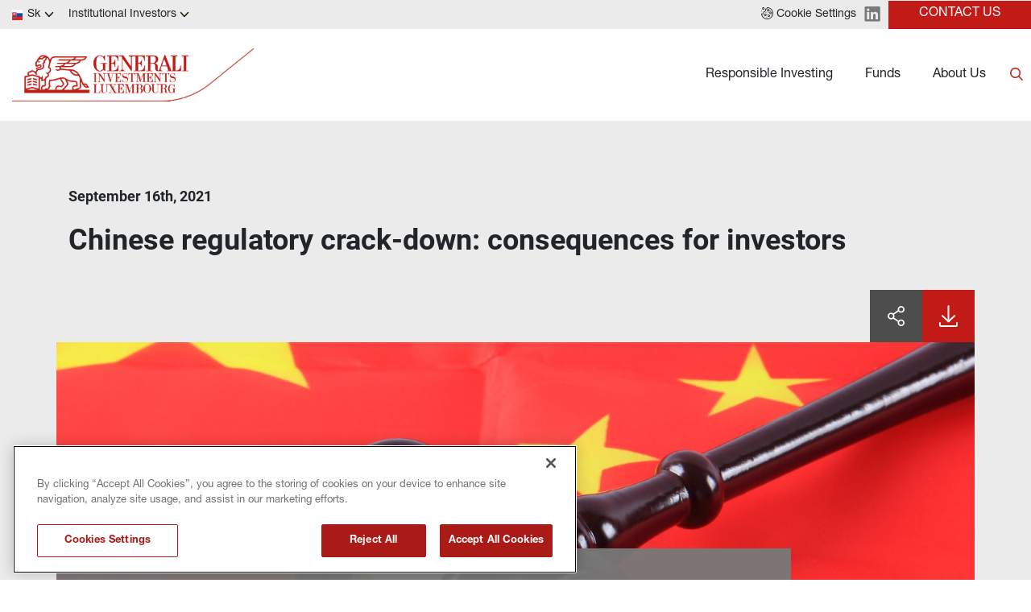

--- FILE ---
content_type: text/html
request_url: https://www.generali-investments.lu/sk/en/institutional/article/chinese-regulatory-crack-down-consequences-for-investors
body_size: 12619
content:
<!DOCTYPE html><html lang="en" dir="ltr"><head><link rel="shortcut icon" href="/content/favicon-32x32-1.webp"><meta charset="utf-8"><meta http-equiv="x-ua-compatible" content="ie=edge"><meta name="viewport" content="width=device-width,minimum-scale=1,initial-scale=1"><link href="/favicon.ico" rel="shortcut icon"><link rel="preconnect" href="https://fonts.gstatic.com/" crossorigin=""><link href="/styles/theme.be03d5f8.css" rel="stylesheet" type="text/css"><script src="https://www.googletagmanager.com/gtag/js?id=G-PEJ977HTRM" async></script><script>window.dataLayer = window.dataLayer || [];
                function gtag(){dataLayer.push(arguments);}
                gtag('js', new Date());
                gtag('config', 'G-PEJ977HTRM');</script><link rel="canonical" href="https://www.generali-investments.com/it/en/institutional/article/chinese-regulatory-crack-down-consequences-for-investors"><script>if(-1!==navigator.userAgent.indexOf("MSIE")||navigator.appVersion.indexOf("Trident/")>-1){var e=document.createElement("div");e.className+=" ieblock",e.innerHTML='<section id="warning-block"><section class="warningContent"><div class="alerts-logo"><img src="/img/ieblock_v1.svg" alt="ieblock"></div><h5 class="wHeading">Improve your experience</h5><p>You are using a web browser we do not support. To get the best experience using our site, you&apos;ll need to upgrade to a newer browser.</p></section></section>',document.body=document.createElement("body"),document.body.insertAdjacentElement("beforeend",e),document.addEventListener("DOMContentLoaded",(function(e){(body=document.getElementsByTagName("body")[1]).className="body-invisible"}))}</script><script defer src="/scripts/theme.4a2b65ca.js" data-id="themejs"></script><title>Chinese regulatory crack-down: consequences for investors - Generali Investments Luxembourg</title><meta name="description" content="China has recently introduced a flurry of regulatory tightening measures. Upon their very diverse topics, markets have first grappled with finding a common theme which also could provide a rationale for an outlook."><meta name="keywords" content="China, regulation, investors, tightening measures"><meta name="author" content="TamTamy Reply"><link href="/styles/styles-0eba87c6.css" rel="stylesheet" type="text/css"><link href="/sk/en/institutional/article/chinese-regulatory-crack-down-consequences-for-investors/styles-f72f686b.css" rel="stylesheet" type="text/css"><meta property="og:type" content="article"><meta property="og:site_name" content="Generali Investments Luxembourg"><meta property="og:title" content="Chinese regulatory crack-down: consequences for investors - Generali Investments Luxembourg"><meta property="og:description" content="China has recently introduced a flurry of regulatory tightening measures. Upon their very diverse topics, markets have first grappled with finding a common theme which also could provide a rationale for an outlook."><meta property="og:url" content="https://www.generali-investments.lu/sk/en/institutional/article/chinese-regulatory-crack-down-consequences-for-investors"><meta property="og:image" content="https://www.generali-investments.lu/uploads/a7d475b5-be36-a73d-42c5-fa51f23b4a08/China-Gavel-on-Chinese-flag-Chinese-law.jpg"><link rel="image_src" href="https://www.generali-investments.lu/uploads/a7d475b5-be36-a73d-42c5-fa51f23b4a08/China-Gavel-on-Chinese-flag-Chinese-law.jpg"><meta name="twitter:card" content="summary_large_image"><meta name="twitter:title" content="Chinese regulatory crack-down: consequences for investors - Generali Investments Luxembourg"><meta name="twitter:description" content="China has recently introduced a flurry of regulatory tightening measures. Upon their very diverse topics, markets have first grappled with finding a common theme which also could provide a rationale for an outlook."><meta name="twitter:image" content="https://www.generali-investments.lu/uploads/a7d475b5-be36-a73d-42c5-fa51f23b4a08/China-Gavel-on-Chinese-flag-Chinese-law.jpg"></head><body class="block"><div class="popup-host"><div class="popup zylqiioozb block" id="popups0086b77a-2d59-45f0-27fe-2290e431af59"><div class="popup-container"><div class="block"><gridcontainer-runtime class="grid-container jbxxtuvsrx undefined"><div class="grid-item"><div class="znxdbcmmxk znxdbcmmxk-sm znxdbcmmxk-md znxdbcmmxk-lg znxdbcmmxk-xl"><div class="ohfayjnikv ohfayjnikv-xl"><div class="block"><gridcontainer-runtime class="grid-container bvivkfrzvs undefined"><div class="grid-item"><div class="bayeifxgco bayeifxgco-sm bayeifxgco-md bayeifxgco-lg bayeifxgco-xl"><div class="acgqmqswwr"><div class="block"><div class="card card-cdtfz zfhulcjodc-xl zfhulcjodc"><div class="block"><gridcontainer-runtime class="grid-container tptdkstznq undefined"><div class="grid-item"><div class="dvibyqdepm dvibyqdepm-sm dvibyqdepm-md dvibyqdepm-lg dvibyqdepm-xl"><div class="oqobtckpsy"><div class="block"><gridcontainer-runtime class="grid-container mkbbjpqbwd undefined"><div class="grid-item"><div class="pqwvsvlcyz pqwvsvlcyz-sm pqwvsvlcyz-md pqwvsvlcyz-lg pqwvsvlcyz-xl"><div class="hguznsaqvs"><div class="block"><div class="ProseMirror"><h3 id="Btqiw"><b>ABOUT US</b></h3></div></div></div></div></div></gridcontainer-runtime></div><div class="block"><gridcontainer-runtime class="grid-container hykuaxrgsn hykuaxrgsn-xl Unset" data-parallax="Unset"><div class="grid-item"><div class="cujblnpcey cujblnpcey-sm cujblnpcey-md cujblnpcey-lg cujblnpcey-xl"><div class="qeppxunyaa qeppxunyaa-xl"><div class="inline-block"><a role="button" href="/sk/en/institutional/about-us-lux#WXtbL" target="_self" class="button button-nhsu6"><span>Generali Investments Luxembourg</span></a></div></div></div></div></gridcontainer-runtime></div><div class="block"><gridcontainer-runtime class="grid-container wdgekwxatr wdgekwxatr-xl Unset" data-parallax="Unset"><div class="grid-item"><div class="tymooqnszj tymooqnszj-sm tymooqnszj-md tymooqnszj-lg tymooqnszj-xl"><div class="xawwdecrmb xawwdecrmb-xl"><div class="inline-block"><a role="button" href="/sk/en/institutional/about-us-lux#GAebH" target="_self" class="button button-nhsu6"><span>Governance and Legal Policies</span></a></div></div></div></div></gridcontainer-runtime></div><div class="block"><gridcontainer-runtime class="grid-container jutczrgiul jutczrgiul-xl Unset" data-parallax="Unset"><div class="grid-item"><div class="szqltzxjfi szqltzxjfi-sm szqltzxjfi-md szqltzxjfi-lg szqltzxjfi-xl"><div class="hoolyntptz hoolyntptz-xl"><div class="inline-block"><a role="button" href="/sk/en/institutional/about-us-lux#PKfgg" target="_self" class="button button-nhsu6"><span>Generali Group: Our parent company</span></a></div></div></div></div></gridcontainer-runtime></div></div></div></div></gridcontainer-runtime></div></div><advanced-card-runtime></advanced-card-runtime></div></div></div></div></gridcontainer-runtime></div></div><div class="eikfbxgelt-xl eikfbxgelt"><div class="placeholder"><div alias="article"></div></div></div></div></div></gridcontainer-runtime></div></div></div><div class="popup dgravvvgys block" id="popupsdbae9aaa-7736-9452-e22a-8af1b0b82c9f"><div class="popup-container"><div class="block"><gridcontainer-runtime class="grid-container jxltptmzyo Unset" data-parallax="Unset"><div class="grid-item"><div class="gydpppttef gydpppttef-sm gydpppttef-md gydpppttef-lg gydpppttef-xl"><div class="vuqhmqwpfj"><div class="block"><div class="card card-cdtfz tncdzhjxjw-xl tncdzhjxjw-md tncdzhjxjw tncdzhjxjw-lg" linkstyle="default"><div class="block"><div class="ProseMirror"><h3 id="epRlX"><b>FUNDS</b></h3></div></div><div class="block"><gridcontainer-runtime class="grid-container zlxstpsorq zlxstpsorq-xl undefined"><div class="grid-item"><div class="awodkwpkyu awodkwpkyu-sm awodkwpkyu-md awodkwpkyu-lg awodkwpkyu-xl"><div class="mkdtqxllfc mkdtqxllfc-xl"><div class="inline-block"><a role="button" href="/sk/en/institutional/fund-explorer?_asset_class=Fixed%20Income" target="_self" class="button button-nhsu6"><span>Fixed Income</span></a></div></div></div></div></gridcontainer-runtime></div><div class="block"><gridcontainer-runtime class="grid-container silcqdqzgl silcqdqzgl-xl undefined"><div class="grid-item"><div class="crheomxdzc crheomxdzc-sm crheomxdzc-md crheomxdzc-lg crheomxdzc-xl"><div class="bplvxbbiqi bplvxbbiqi-xl"><div class="inline-block"><a role="button" href="/sk/en/institutional/fund-explorer?_asset_class=Equity" target="_self" class="button button-nhsu6"><span>Equities</span></a></div></div></div></div></gridcontainer-runtime></div><div class="block"><gridcontainer-runtime class="grid-container oowqwvjppi oowqwvjppi-xl undefined"><div class="grid-item"><div class="xxejsowowk xxejsowowk-sm xxejsowowk-md xxejsowowk-lg xxejsowowk-xl"><div class="ffxuksbrgk ffxuksbrgk-xl"><div class="inline-block"><a role="button" href="/sk/en/institutional/fund-explorer?_asset_class=Multi%20Asset" target="_self" class="button button-nhsu6"><span>Multi-Asset</span></a></div></div></div></div></gridcontainer-runtime></div><div class="block"><gridcontainer-runtime class="grid-container tprvtrrsey-xl tprvtrrsey undefined"><div class="grid-item"><div class="pqgoflljnc pqgoflljnc-sm pqgoflljnc-md pqgoflljnc-lg pqgoflljnc-xl"><div class="uakwepotkw uakwepotkw-xl"><div class="inline-block"><a role="button" href="/sk/en/institutional/fund-explorer" target="_self" class="button button-mbc7e"><span>Discover all our funds</span></a></div></div></div></div></gridcontainer-runtime></div></div><advanced-card-runtime></advanced-card-runtime></div></div><div class="lluamlghjb-xl lluamlghjb"><div class="block"><gridcontainer-runtime class="grid-container bzqgwlrrle-xl bzqgwlrrle Unset" data-parallax="Unset"><div class="grid-item"><div class="yphjczkqwc yphjczkqwc-sm yphjczkqwc-md yphjczkqwc-lg yphjczkqwc-xl"><div class="pgtvtlczzf"><div class="placeholder"><div alias="article"></div></div></div></div></div></gridcontainer-runtime></div></div></div></div></gridcontainer-runtime></div></div></div><div class="popup aoxdvzuair block" id="popupsbab72961-39f4-ce44-7145-d3ecaf050919"><div class="popup-container"><div class="block"><gridcontainer-runtime class="grid-container qhbyrnpkrb qhbyrnpkrb-xl Unset" data-parallax="Unset"><div class="grid-item"><div class="zmznjhibdv zmznjhibdv-sm zmznjhibdv-md zmznjhibdv-lg zmznjhibdv-xl"><div class="qsgwtpwebg"><div class="block"><gridcontainer-runtime class="grid-container rxnvjasuym undefined"><div class="grid-item"><div class="cnlumerohb cnlumerohb-sm cnlumerohb-md cnlumerohb-lg cnlumerohb-xl"><div class="okeglvobdq okeglvobdq-xl"><div class="block"><div class="card card-cdtfz uikdhbrbeb-xl uikdhbrbeb"><div class="block"><gridcontainer-runtime class="grid-container jxwgbdhcow-xl jxwgbdhcow Unset" data-parallax="Unset"><div class="grid-item"><div class="dpsjehkhbb dpsjehkhbb-sm dpsjehkhbb-md dpsjehkhbb-lg dpsjehkhbb-xl"><div class="aksibicotr"><div class="block"><div class="ProseMirror"><h3 id="xxE3E"><b>RESPONSIBLE INVESTING</b></h3></div></div></div></div></div></gridcontainer-runtime></div><div class="block"><gridcontainer-runtime class="grid-container thpqyulxoy-xl thpqyulxoy Unset" data-parallax="Unset"><div class="grid-item"><div class="ckyejujhdq ckyejujhdq-sm ckyejujhdq-md ckyejujhdq-lg ckyejujhdq-xl"><div class="ozstwmsgru ozstwmsgru-xl"><div class="block"><div class="ProseMirror"><p>Our investment solutions aim to be mindful of our impact on the world around us, alongside targeting long-term performance. We offer a broad range of Article 8 and 9 funds under SFDR classification and our asset management firms apply strict ESG criteria to their investments.</p></div></div><div class="block"><gridcontainer-runtime class="grid-container obskqgyhgt Unset" data-parallax="Unset"><div class="grid-item"><div class="upfbsutdio upfbsutdio-sm upfbsutdio-md upfbsutdio-lg upfbsutdio-xl"><div class="swrhdzrmre swrhdzrmre-xl"><div class="block"><gridcontainer-runtime class="grid-container syjpmcjtzd undefined"><div class="grid-item"><div class="qomyamlvhp qomyamlvhp-sm qomyamlvhp-md qomyamlvhp-lg qomyamlvhp-xl"><div class="cvcrswhxhx cvcrswhxhx-xl"><div class="inline-block"><a role="button" href="/sk/en/institutional/esg-and-responsible-investing" target="_self" class="button button-zmj7m"><span>LEARN MORE</span></a></div></div></div></div></gridcontainer-runtime></div><div class="block"><gridcontainer-runtime class="grid-container ldojipdint undefined"><div class="grid-item"><div class="acanwklhkh acanwklhkh-sm acanwklhkh-md acanwklhkh-lg acanwklhkh-xl"><div class="csxzgmukes csxzgmukes-xl"><div class="inline-block"><a role="button" href="/sk/en/institutional/sustainability-related-disclosure" target="_self" class="button button-zmj7m"><span>SUSTAINABILITY RELATED DISCLOSURES</span></a></div></div></div></div></gridcontainer-runtime></div></div></div></div></gridcontainer-runtime></div></div></div></div></gridcontainer-runtime></div></div><advanced-card-runtime></advanced-card-runtime></div></div></div></div></gridcontainer-runtime></div></div><div class="wagfppflth-xl wagfppflth"><div class="placeholder"><div alias="article"></div></div></div></div></div></gridcontainer-runtime></div></div></div></div><section class="mzrvemluhh mzrvemluhh-xl"><div class="zkziqqwejh zkziqqwejh-sm zkziqqwejh-md zkziqqwejh-lg zkziqqwejh-xl"><div class="umqacnewyh"><div class="block"><gridcontainer-runtime class="grid-container fdqgloylzk Unset" data-parallax="Unset"><div class="grid-item miopjkrmkp-xl miopjkrmkp"><div class="lbwrqssqim lbwrqssqim-sm lbwrqssqim-md lbwrqssqim-lg lbwrqssqim-xl"><div class="smbwakcwso smbwakcwso-xl"><div class="inline-block"><button-onetrust-runtime class="button-onetrust-container"><a role="button" href="#" class="button"><svg id="Layer_2" xmlns="http://www.w3.org/2000/svg" viewBox="0 0 20 20"><defs><style>.cls-1{fill:#7a7a7a}</style></defs><g id="Layer_1-2"><g id="g1213"><g id="g1219"><g id="path1221"><path class="cls-1" d="m10,20C4.8,20,.52,16.1.04,10.93c-.02-.19.06-.38.2-.5.15-.12.34-.17.53-.12.2.05.41.08.61.08,1.34,0,2.43-1.09,2.43-2.43,0-.1,0-.19-.02-.28-.04-.32.18-.6.5-.65.85-.12,1.62-.64,2.11-1.42.48-.75.63-1.65.41-2.45-.05-.17-.01-.35.09-.49.1-.14.26-.23.44-.25,1.09-.08,2-.88,2.21-1.95.05-.28.31-.46.58-.47,5.44.08,9.86,4.56,9.86,10s-4.49,10-10,10ZM1.31,11.56c.74,4.19,4.35,7.27,8.69,7.27,4.87,0,8.83-3.96,8.83-8.83S15.17,1.49,10.58,1.19c-.4,1.13-1.34,2-2.5,2.3.1.94-.14,1.91-.67,2.75-.58.91-1.44,1.56-2.41,1.84-.06,1.93-1.65,3.48-3.6,3.48-.03,0-.05,0-.08,0Z"></path></g></g><g id="g1223"><g id="path1225"><path class="cls-1" d="m6.9,14.64c-1.12,0-2.03-.91-2.03-2.03s.91-2.03,2.03-2.03,2.03.91,2.03,2.03-.91,2.03-2.03,2.03Zm0-2.89c-.47,0-.86.39-.86.86s.39.86.86.86.86-.39.86-.86-.39-.86-.86-.86Z"></path></g></g><g id="g1227"><g id="path1229"><path class="cls-1" d="m11.79,7.15c-1.18,0-2.15-.96-2.15-2.15s.96-2.15,2.15-2.15,2.15.96,2.15,2.15-.96,2.15-2.15,2.15Zm0-3.12c-.54,0-.97.44-.97.97s.44.97.97.97.97-.44.97-.97-.44-.97-.97-.97Z"></path></g></g><g id="g1231"><g id="path1233"><path class="cls-1" d="m12.81,16.12c-1.08,0-1.97-.88-1.97-1.97s.88-1.97,1.97-1.97,1.97.88,1.97,1.97-.88,1.97-1.97,1.97Zm0-2.76c-.44,0-.79.36-.79.79s.36.79.79.79.79-.36.79-.79-.36-.79-.79-.79Z"></path></g></g><g id="g1235"><g id="path1237"><path class="cls-1" d="m15.56,11.14c-1.08,0-1.97-.88-1.97-1.97s.88-1.97,1.97-1.97,1.97.88,1.97,1.97-.88,1.97-1.97,1.97Zm0-2.76c-.44,0-.79.36-.79.79s.36.79.79.79.79-.36.79-.79-.36-.79-.79-.79Z"></path></g></g><g id="g1239"><g id="path1241"><path class="cls-1" d="m15.56,5.94c-.15,0-.31-.07-.41-.17-.11-.11-.17-.26-.17-.41s.06-.31.17-.41c.22-.22.61-.22.83,0,.11.11.17.26.17.41s-.06.31-.17.41c-.11.11-.26.17-.41.17Z"></path></g></g><g id="g1243"><g id="path1245"><path class="cls-1" d="m16.79,13.36c-.15,0-.31-.07-.42-.17-.03-.03-.05-.06-.07-.09-.02-.03-.04-.06-.06-.1,0-.04-.03-.08-.03-.11-.01-.04-.01-.08-.01-.11,0-.16.06-.31.17-.42.03-.03.06-.05.09-.07.03-.02.07-.04.1-.05.04-.02.07-.03.11-.04.08-.01.15-.01.23,0,.04.01.08.02.11.04.04,0,.07.03.1.05.04.02.07.05.09.07.11.11.17.26.17.42s-.06.3-.17.41c-.03.03-.06.05-.09.07-.03.02-.06.04-.1.06-.04.02-.08.03-.11.03-.04.01-.08.02-.11.02Z"></path></g></g><g id="g1247"><g id="path1249"><path class="cls-1" d="m8.05,8.97c-.15,0-.31-.06-.41-.17-.11-.11-.17-.26-.17-.42s.06-.31.17-.41c.22-.22.61-.22.83,0,.11.11.17.26.17.41s-.06.31-.17.42c-.11.11-.26.17-.41.17Z"></path></g></g><g id="g1251"><g id="path1253"><path class="cls-1" d="m9.22,17.25s-.08,0-.12,0c-.04,0-.07-.02-.11-.03-.04-.01-.07-.04-.1-.06-.03-.02-.06-.05-.09-.07-.03-.03-.06-.06-.08-.09-.02-.03-.04-.07-.05-.1-.02-.04-.03-.07-.04-.11,0-.04-.01-.08-.01-.12,0-.04,0-.08.01-.11.01-.04.02-.08.04-.11.02-.04.03-.07.05-.1.02-.04.05-.07.08-.09.13-.14.34-.2.53-.16.04,0,.08.01.11.03.04.02.07.04.1.06.03.02.06.05.09.07.03.03.05.06.07.09.02.03.04.06.06.1.02.04.03.08.03.11.01.04.02.08.02.11,0,.04,0,.08-.02.12,0,.04-.02.07-.03.11-.02.04-.04.07-.06.1-.02.03-.05.06-.07.09-.03.03-.06.05-.09.07-.04.02-.07.04-.1.06-.04.01-.07.03-.11.03-.04,0-.08,0-.11,0Z"></path></g></g><g id="g1255"><g id="path1257"><path class="cls-1" d="m11.79,9.44c-.15,0-.31-.06-.42-.17-.11-.11-.17-.25-.17-.41s.06-.3.17-.41c.22-.22.61-.22.83,0,.03.03.05.06.07.09.03.03.04.06.06.1.02.04.03.08.04.11,0,.04.01.08.01.11,0,.16-.06.31-.17.41-.11.11-.26.17-.41.17Z"></path></g></g><g id="g1259"><g id="path1261"><path class="cls-1" d="m10.58,11.66c-.16,0-.31-.06-.42-.17-.11-.11-.17-.26-.17-.42s.06-.31.17-.41c.22-.22.61-.22.83,0,.11.11.17.26.17.41s-.07.31-.17.42c-.11.11-.26.17-.41.17Z"></path></g></g><g id="g1263"><g id="path1265"><path class="cls-1" d="m2.95,13.36s-.08,0-.11-.02c-.04,0-.08-.01-.11-.03-.04-.02-.07-.04-.1-.06-.04-.02-.06-.05-.09-.07-.11-.11-.17-.26-.17-.41s.07-.31.17-.42c.03-.03.06-.05.09-.07.03-.02.07-.04.1-.05.04-.02.08-.03.11-.04.08-.01.15-.01.23,0,.04.01.07.02.11.04.04,0,.07.03.1.05.04.02.06.05.09.07.11.11.17.26.17.42s-.06.3-.17.41c-.03.03-.06.05-.09.07-.03.02-.07.04-.1.06-.04.02-.07.03-.11.03-.04.01-.08.02-.12.02Z"></path></g></g><g id="g1267"><g id="path1269"><path class="cls-1" d="m3.54,4.06c-1.12,0-2.03-.91-2.03-2.03S2.42,0,3.54,0s2.03.91,2.03,2.03-.91,2.03-2.03,2.03Zm0-2.89c-.47,0-.86.39-.86.86s.39.86.86.86.86-.39.86-.86-.39-.86-.86-.86Z"></path></g></g><g id="g1271"><g id="path1273"><path class="cls-1" d="m.59,6.92c-.15,0-.31-.06-.41-.17-.11-.11-.17-.26-.17-.42s.06-.3.17-.41c.22-.22.61-.22.83,0,.11.11.17.26.17.41s-.07.31-.17.42c-.11.11-.26.17-.41.17Z"></path></g></g></g></g></svg> <span class="hide-mobile">Cookie Settings</span></a></button-onetrust-runtime></div><div class="inline-block"><a class="block" href="https://www.linkedin.com/company/generali-investments/" target="_self"><img class="content picture picture-xk4y7" src="/content/linkedin-logo.svg" alt="Picture" width="20" style="width:20px"></a></div><div class="inline-block"><a role="button" href="/sk/en/institutional/contact" target="_self" class="button button-dq0xh"><span>Contact Us</span></a></div></div><div class="vnqbjhbujb vnqbjhbujb-xl"><div class="inline"><div><attestation-runtime props="{&quot;sites&quot;:[{&quot;name&quot;:&quot;France&quot;,&quot;code&quot;:&quot;fr&quot;,&quot;domain&quot;:&quot;com&quot;,&quot;domains&quot;:[&quot;lu&quot;],&quot;enableLanguage&quot;:true,&quot;enableCountry&quot;:true,&quot;languages&quot;:[&quot;fr&quot;],&quot;investorTypes&quot;:[{&quot;name&quot;:{&quot;en&quot;:&quot;Institutional Investors&quot;,&quot;fr&quot;:&quot;Institutionnels&quot;},&quot;code&quot;:&quot;institutional&quot;},{&quot;name&quot;:{&quot;en&quot;:&quot;Financial Intermediaries&quot;,&quot;fr&quot;:&quot;Distributeurs Et Banques Privées&quot;},&quot;code&quot;:&quot;institutional&quot;},{&quot;name&quot;:{&quot;en&quot;:&quot;Private Investors&quot;,&quot;fr&quot;:&quot;Particuliers&quot;},&quot;code&quot;:&quot;private&quot;},{&quot;name&quot;:{&quot;en&quot;:&quot;Generali Group Distribution Partners&quot;,&quot;fr&quot;:&quot;Professionnels du Patrimoine et Groupe Generali&quot;},&quot;code&quot;:&quot;professional&quot;}]},{&quot;name&quot;:&quot;Italy&quot;,&quot;code&quot;:&quot;it&quot;,&quot;domain&quot;:&quot;com&quot;,&quot;domains&quot;:[&quot;lu&quot;],&quot;enableLanguage&quot;:true,&quot;enableCountry&quot;:true,&quot;languages&quot;:[&quot;en&quot;,&quot;it&quot;],&quot;investorTypes&quot;:[{&quot;name&quot;:{&quot;en&quot;:&quot;Institutional Investors&quot;,&quot;it&quot;:&quot;Investitori Istituzionali&quot;},&quot;code&quot;:&quot;institutional&quot;},{&quot;name&quot;:{&quot;en&quot;:&quot;Financial Intermediaries&quot;,&quot;it&quot;:&quot;Consulenti Finanziari&quot;},&quot;code&quot;:&quot;private&quot;},{&quot;name&quot;:{&quot;en&quot;:&quot;Private Investors&quot;,&quot;it&quot;:&quot;Investitori Privati&quot;},&quot;code&quot;:&quot;private&quot;},{&quot;name&quot;:{&quot;en&quot;:&quot;Generali Group Distribution Partners&quot;,&quot;it&quot;:&quot;Reti Assicurative del Gruppo Generali&quot;},&quot;code&quot;:&quot;professional&quot;}]},{&quot;name&quot;:&quot;Germany&quot;,&quot;code&quot;:&quot;de&quot;,&quot;domain&quot;:&quot;com&quot;,&quot;domains&quot;:[&quot;lu&quot;],&quot;enableLanguage&quot;:true,&quot;enableCountry&quot;:true,&quot;languages&quot;:[&quot;de&quot;,&quot;en&quot;],&quot;investorTypes&quot;:[{&quot;name&quot;:{&quot;en&quot;:&quot;Institutional Investors&quot;,&quot;de&quot;:&quot;Institutionelle Anleger&quot;},&quot;code&quot;:&quot;institutional&quot;},{&quot;name&quot;:{&quot;en&quot;:&quot;Private Investors&quot;,&quot;de&quot;:&quot;Private Anleger&quot;},&quot;code&quot;:&quot;private&quot;},{&quot;name&quot;:{&quot;de&quot;:&quot;Vertriebspartner&quot;,&quot;en&quot;:&quot;Financial Intermediaries&quot;},&quot;code&quot;:&quot;professional&quot;}]},{&quot;name&quot;:&quot;Luxembourg&quot;,&quot;code&quot;:&quot;lu&quot;,&quot;domain&quot;:&quot;com&quot;,&quot;domains&quot;:[&quot;lu&quot;],&quot;enableLanguage&quot;:false,&quot;enableCountry&quot;:true,&quot;languages&quot;:[&quot;en&quot;],&quot;investorTypes&quot;:[{&quot;name&quot;:{&quot;en&quot;:&quot;Institutional Investors&quot;},&quot;code&quot;:&quot;institutional&quot;},{&quot;name&quot;:{&quot;en&quot;:&quot;Financial Intermediaries&quot;},&quot;code&quot;:&quot;professional&quot;},{&quot;name&quot;:{&quot;en&quot;:&quot;Private Investors&quot;},&quot;code&quot;:&quot;private&quot;}]},{&quot;name&quot;:&quot;Spain&quot;,&quot;code&quot;:&quot;es&quot;,&quot;domain&quot;:&quot;com&quot;,&quot;domains&quot;:[&quot;lu&quot;],&quot;enableLanguage&quot;:true,&quot;enableCountry&quot;:true,&quot;languages&quot;:[&quot;en&quot;],&quot;investorTypes&quot;:[{&quot;name&quot;:{&quot;en&quot;:&quot;Institutional&quot;},&quot;code&quot;:&quot;institutional&quot;},{&quot;name&quot;:{&quot;en&quot;:&quot;Distributors or Fund Users&quot;},&quot;code&quot;:&quot;institutional&quot;},{&quot;name&quot;:{&quot;en&quot;:&quot;Generali Seguros&quot;},&quot;code&quot;:&quot;professional&quot;},{&quot;name&quot;:{&quot;en&quot;:&quot;Retail&quot;},&quot;code&quot;:&quot;private&quot;}]},{&quot;name&quot;:&quot;Netherlands&quot;,&quot;code&quot;:&quot;nl&quot;,&quot;domain&quot;:&quot;com&quot;,&quot;domains&quot;:[&quot;lu&quot;],&quot;enableLanguage&quot;:true,&quot;enableCountry&quot;:true,&quot;languages&quot;:[&quot;en&quot;],&quot;investorTypes&quot;:[{&quot;name&quot;:{&quot;en&quot;:&quot;Institutional Investors&quot;},&quot;code&quot;:&quot;institutional&quot;},{&quot;name&quot;:{&quot;en&quot;:&quot;Financial Intermediaries&quot;},&quot;code&quot;:&quot;professional&quot;},{&quot;name&quot;:{&quot;en&quot;:&quot;Private Investors&quot;},&quot;code&quot;:&quot;private&quot;}]},{&quot;name&quot;:&quot;Austria&quot;,&quot;code&quot;:&quot;at&quot;,&quot;domain&quot;:&quot;com&quot;,&quot;domains&quot;:[&quot;lu&quot;],&quot;enableLanguage&quot;:true,&quot;enableCountry&quot;:true,&quot;languages&quot;:[&quot;en&quot;],&quot;investorTypes&quot;:[{&quot;name&quot;:{&quot;en&quot;:&quot;Institutional Investors&quot;},&quot;code&quot;:&quot;institutional&quot;},{&quot;name&quot;:{&quot;en&quot;:&quot;Financial Intermediaries&quot;},&quot;code&quot;:&quot;professional&quot;},{&quot;name&quot;:{&quot;en&quot;:&quot;Private Investors&quot;},&quot;code&quot;:&quot;private&quot;}]},{&quot;name&quot;:&quot;Belgium&quot;,&quot;code&quot;:&quot;be&quot;,&quot;domain&quot;:&quot;com&quot;,&quot;domains&quot;:[&quot;lu&quot;],&quot;enableLanguage&quot;:true,&quot;enableCountry&quot;:true,&quot;languages&quot;:[&quot;en&quot;],&quot;investorTypes&quot;:[{&quot;name&quot;:{&quot;en&quot;:&quot;Institutional Investors&quot;},&quot;code&quot;:&quot;institutional&quot;},{&quot;name&quot;:{&quot;en&quot;:&quot;Financial Intermediaries&quot;},&quot;code&quot;:&quot;professional&quot;}]},{&quot;name&quot;:&quot;Czech Republic&quot;,&quot;code&quot;:&quot;cz&quot;,&quot;domain&quot;:&quot;com&quot;,&quot;enableLanguage&quot;:true,&quot;enableCountry&quot;:true,&quot;languages&quot;:[&quot;en&quot;],&quot;domains&quot;:[&quot;lu&quot;],&quot;investorTypes&quot;:[{&quot;name&quot;:{&quot;en&quot;:&quot;Institutional Investors&quot;},&quot;code&quot;:&quot;institutional&quot;},{&quot;name&quot;:{&quot;en&quot;:&quot;Financial advisors&quot;},&quot;code&quot;:&quot;professional&quot;},{&quot;name&quot;:{&quot;en&quot;:&quot;Wealth managers&quot;},&quot;code&quot;:&quot;professional&quot;},{&quot;name&quot;:{&quot;en&quot;:&quot;Generali Group Distribution Partners&quot;},&quot;code&quot;:&quot;private&quot;}]},{&quot;name&quot;:&quot;United Kingdom&quot;,&quot;code&quot;:&quot;gb&quot;,&quot;domain&quot;:&quot;com&quot;,&quot;domains&quot;:[&quot;lu&quot;],&quot;enableLanguage&quot;:true,&quot;enableCountry&quot;:true,&quot;languages&quot;:[&quot;en&quot;],&quot;investorTypes&quot;:[{&quot;name&quot;:{&quot;en&quot;:&quot;Institutional Investors&quot;},&quot;code&quot;:&quot;institutional&quot;},{&quot;name&quot;:{&quot;en&quot;:&quot;Financial Intermediaries&quot;},&quot;code&quot;:&quot;professional&quot;},{&quot;name&quot;:{&quot;en&quot;:&quot;Private Investors&quot;},&quot;code&quot;:&quot;private&quot;}]},{&quot;name&quot;:&quot;Switzerland&quot;,&quot;code&quot;:&quot;ch&quot;,&quot;domain&quot;:&quot;ch&quot;,&quot;enableLanguage&quot;:true,&quot;enableCountry&quot;:true,&quot;languages&quot;:[&quot;en&quot;,&quot;de&quot;,&quot;it&quot;,&quot;fr&quot;],&quot;domains&quot;:[&quot;com&quot;,&quot;ch&quot;,&quot;lu&quot;],&quot;investorTypes&quot;:[{&quot;name&quot;:{&quot;en&quot;:&quot;Qualified investors&quot;,&quot;it&quot;:&quot;Investitori qualificati&quot;,&quot;de&quot;:&quot;Qualifizierte Anleger&quot;,&quot;fr&quot;:&quot;Investisseurs qualifiés&quot;},&quot;code&quot;:&quot;institutional&quot;},{&quot;name&quot;:{&quot;en&quot;:&quot;Qualified investors&quot;,&quot;it&quot;:&quot;Investitori qualificati&quot;,&quot;de&quot;:&quot;Qualifizierte Anleger&quot;,&quot;fr&quot;:&quot;Investisseurs qualifiés&quot;},&quot;code&quot;:&quot;professional&quot;,&quot;hide&quot;:[&quot;com&quot;,&quot;de&quot;,&quot;ch&quot;]},{&quot;name&quot;:{&quot;en&quot;:&quot;Private Investors&quot;,&quot;it&quot;:&quot;Investitori Privati&quot;,&quot;de&quot;:&quot;Private Anleger&quot;,&quot;fr&quot;:&quot;Particuliers&quot;},&quot;code&quot;:&quot;private&quot;}]},{&quot;name&quot;:&quot;Slovakia&quot;,&quot;code&quot;:&quot;sk&quot;,&quot;domain&quot;:&quot;com&quot;,&quot;enableLanguage&quot;:true,&quot;enableCountry&quot;:true,&quot;languages&quot;:[&quot;en&quot;],&quot;domains&quot;:[&quot;lu&quot;],&quot;investorTypes&quot;:[{&quot;name&quot;:{&quot;en&quot;:&quot;Institutional Investors&quot;},&quot;code&quot;:&quot;institutional&quot;},{&quot;name&quot;:{&quot;en&quot;:&quot;Financial Intermediaries&quot;},&quot;code&quot;:&quot;professional&quot;},{&quot;name&quot;:{&quot;en&quot;:&quot;Private Investors&quot;},&quot;code&quot;:&quot;private&quot;}]},{&quot;name&quot;:&quot;Sweden&quot;,&quot;code&quot;:&quot;se&quot;,&quot;domain&quot;:&quot;com&quot;,&quot;domains&quot;:[&quot;lu&quot;],&quot;enableLanguage&quot;:true,&quot;enableCountry&quot;:true,&quot;languages&quot;:[&quot;en&quot;],&quot;investorTypes&quot;:[{&quot;name&quot;:{&quot;en&quot;:&quot;Institutional Investors&quot;},&quot;code&quot;:&quot;institutional&quot;},{&quot;name&quot;:{&quot;en&quot;:&quot;Financial Intermediaries&quot;},&quot;code&quot;:&quot;professional&quot;}]},{&quot;name&quot;:&quot;Finland&quot;,&quot;code&quot;:&quot;fi&quot;,&quot;domain&quot;:&quot;com&quot;,&quot;domains&quot;:[&quot;lu&quot;],&quot;enableLanguage&quot;:true,&quot;enableCountry&quot;:true,&quot;languages&quot;:[&quot;en&quot;],&quot;investorTypes&quot;:[{&quot;name&quot;:{&quot;en&quot;:&quot;Institutional Investors&quot;},&quot;code&quot;:&quot;institutional&quot;},{&quot;name&quot;:{&quot;en&quot;:&quot;Financial Intermediaries&quot;},&quot;code&quot;:&quot;professional&quot;}]},{&quot;name&quot;:&quot;Global&quot;,&quot;label&quot;:{&quot;com&quot;:&quot;Select your country&quot;,&quot;lu&quot;:&quot;Switch to the international site&quot;,&quot;ch&quot;:&quot;Switch to the international site&quot;,&quot;genam&quot;:&quot;Switch to the international site&quot;},&quot;code&quot;:&quot;global&quot;,&quot;domain&quot;:&quot;com&quot;,&quot;enableLanguage&quot;:true,&quot;enableCountry&quot;:true,&quot;languages&quot;:[&quot;en&quot;],&quot;investorTypes&quot;:[{&quot;name&quot;:{&quot;en&quot;:&quot;Institutional Investors&quot;},&quot;code&quot;:&quot;institutional&quot;},{&quot;name&quot;:{&quot;en&quot;:&quot;Financial Intermediaries&quot;},&quot;code&quot;:&quot;professional&quot;},{&quot;name&quot;:{&quot;en&quot;:&quot;Private Investors&quot;},&quot;code&quot;:&quot;private&quot;}]}],&quot;currentSite&quot;:{&quot;country&quot;:&quot;sk&quot;,&quot;domainCode&quot;:&quot;lu&quot;,&quot;hostname&quot;:&quot;www.generali-investments.lu&quot;,&quot;name&quot;:&quot;SLOVAKIA - LU - EN - INSTITUTIONAL&quot;,&quot;language&quot;:&quot;en&quot;,&quot;defaultSite&quot;:false,&quot;key&quot;:&quot;lu_sk_en_institutional&quot;,&quot;investorType&quot;:&quot;institutional&quot;,&quot;status&quot;:&quot;AVAILABLE&quot;,&quot;approvalStatus&quot;:&quot;DRAFT&quot;,&quot;sites&quot;:[&quot;lu_sk_en_institutional&quot;],&quot;domains&quot;:[&quot;lu&quot;],&quot;parentDomain&quot;:&quot;giws&quot;,&quot;permalink&quot;:&quot;&quot;,&quot;updatedAt&quot;:&quot;2021-04-07T10:12:07.590Z&quot;,&quot;partialDomainUpdate&quot;:false},&quot;baseDomain&quot;:&quot;https://generali-investments.{domain}&quot;,&quot;navigationPath&quot;:&quot;/article/chinese-regulatory-crack-down-consequences-for-investors&quot;,&quot;published&quot;:true,&quot;enableInDesigner&quot;:false,&quot;forceAttestationShow&quot;:false}"></attestation-runtime></div></div></div></div></div></gridcontainer-runtime></div><div class="block"><gridcontainer-runtime class="grid-container yhxsexefjc yhxsexefjc-xl Unset" data-parallax="Unset"><div class="grid-item flpkayfnls flpkayfnls-sm flpkayfnls-lg"><div class="sgdmcmqfot sgdmcmqfot-sm sgdmcmqfot-md sgdmcmqfot-lg sgdmcmqfot-xl"><div class="rllchaujjf rllchaujjf-xl rllchaujjf-sm rllchaujjf-md rllchaujjf-lg"><div class="inline-block"><div class="card card-gfuba wxnvcbzkbx wxnvcbzkbx-sm wxnvcbzkbx-md wxnvcbzkbx-lg" linkstyle="default"><div class="inline-block"><a class="block" href="/sk/en/institutional/" target="_self"><img class="content picture picture-default" src="/content/4f2dcea8-8591-3393-88b6-3112e179ff7f/Website_logo_GIL_wing.png" alt="Picture"></a></div></div><advanced-card-runtime></advanced-card-runtime></div><div class="legacy"><div class="collapsible collapsible-panel"><div class="collapsible-backdrop"></div><div class="collapsible-content lvbirucjbi-md lvbirucjbi-lg lvbirucjbi-xl lvbirucjbi"><nav class="generali-nav menu menu-default inline-block"><div class="menu menu-horizontal menu-generali"><ul class="nav"><li class="nav-item"><a href="#" class="nav-link" target="_self">Responsible Investing</a><div class="dropdown"><ul class="nav"><li class="nav-item"><a href="javascript:void(0)" class="nav-link" data-toggle="popup" data-trigger-event="hover" data-target="#popupsbab72961-39f4-ce44-7145-d3ecaf050919" data-menu-label="Responsible Investing popup">Responsible Investing popup</a></li></ul></div></li><li class="nav-item"><a href="/sk/en/institutional/fund-explorer" class="nav-link" target="_self">Funds</a><div class="dropdown"><ul class="nav"><li class="nav-item"><a href="javascript:void(0)" class="nav-link" data-toggle="popup" data-target="#popupsdbae9aaa-7736-9452-e22a-8af1b0b82c9f" data-menu-label="Funds popup v2">Funds popup v2</a></li></ul></div></li><li class="nav-item"><a href="/sk/en/institutional/about-us-lux" class="nav-link" target="_self">About Us</a><div class="dropdown"><ul class="nav"><li class="nav-item"><a href="javascript:void(0)" class="nav-link" data-toggle="popup" data-trigger-event="hover" data-target="#popups0086b77a-2d59-45f0-27fe-2290e431af59" data-menu-label="About us popup v2">About us popup v2</a></li></ul></div></li></ul></div><div class="search-icon"><svg xmlns="http://www.w3.org/2000/svg" width="16" height="16" viewBox="0 0 16 16" fill="none"><path fill-rule="evenodd" clip-rule="evenodd" d="M11.6848 10.5329L15.7621 14.6108C16.0792 14.9281 16.0803 15.4414 15.7594 15.7624C15.4407 16.0811 14.9195 16.0765 14.6081 15.765L10.5309 11.687C7.97003 13.6804 4.26578 13.5 1.91194 11.1457C-0.637312 8.59594 -0.637312 4.46202 1.91194 1.91229C4.46118 -0.637431 8.59433 -0.637431 11.1436 1.91229C13.4974 4.26658 13.6778 7.97152 11.6848 10.5329ZM9.98962 9.9915C11.9016 8.0792 11.9016 4.97876 9.98962 3.06647C8.07769 1.15417 4.97783 1.15417 3.06589 3.06647C1.15396 4.97876 1.15396 8.0792 3.06589 9.9915C4.97783 11.9038 8.07769 11.9038 9.98962 9.9915Z" fill="#C32A24"></path></svg></div><label class="search-input"><div class="search-icon-input"><svg xmlns="http://www.w3.org/2000/svg" width="16" height="16" viewBox="0 0 16 16" fill="none"><path fill-rule="evenodd" clip-rule="evenodd" d="M11.6848 10.5329L15.7621 14.6108C16.0792 14.9281 16.0803 15.4414 15.7594 15.7624C15.4407 16.0811 14.9195 16.0765 14.6081 15.765L10.5309 11.687C7.97003 13.6804 4.26578 13.5 1.91194 11.1457C-0.637312 8.59594 -0.637312 4.46202 1.91194 1.91229C4.46118 -0.637431 8.59433 -0.637431 11.1436 1.91229C13.4974 4.26658 13.6778 7.97152 11.6848 10.5329ZM9.98962 9.9915C11.9016 8.0792 11.9016 4.97876 9.98962 3.06647C8.07769 1.15417 4.97783 1.15417 3.06589 3.06647C1.15396 4.97876 1.15396 8.0792 3.06589 9.9915C4.97783 11.9038 8.07769 11.9038 9.98962 9.9915Z" fill="#C32A24"></path></svg></div><input type="search" class="search-field" name="s" autocomplete="off" data-href="/sk/en/institutional/search-results" placeholder="Type search word, keyword"> <span class="clear-search-input"><a href="#empty-link" aria-label="Clear search bar"></a> <a></a></span></label></nav><generali-menu-runtime params="{&quot;nodes&quot;:3,&quot;layout&quot;:&quot;normal&quot;,&quot;roles&quot;:[&quot;everyone&quot;],&quot;endpoint&quot;:&quot;https://1hnhfq1vqj.execute-api.eu-west-1.amazonaws.com/prod&quot;,&quot;useNewEndpoint&quot;:false,&quot;currentSiteKey&quot;:&quot;lu_sk_en_institutional&quot;,&quot;translations&quot;:{&quot;search.seeall&quot;:&quot;See All&quot;,&quot;search.readmore&quot;:&quot;Read More&quot;,&quot;search.showingresults&quot;:&quot;Showing results {number} of {total} for {search}&quot;,&quot;contentlist.viewfunds&quot;:&quot;VIEW FUNDS&quot;,&quot;search.placeholder&quot;:&quot;Type search word, keyword&quot;,&quot;contentlist.watch&quot;:&quot;Watch the video&quot;,&quot;contentlist.listen&quot;:&quot;Listen now&quot;},&quot;urlSchema&quot;:&quot;/sk/en/institutional/{{contenttype}}/{{permalink}}&quot;}"></generali-menu-runtime><button class="collapsible-panel-close" aria-label="Toggle" data-dismiss="collapsible"><i class="icon-emb icon-emb-simple-remove"></i></button></div><button class="collapsible-panel-open" aria-label="Toggle" data-toggle="collapsible"><i class="icon-emb icon-emb-menu-8"></i></button></div></div></div></div></div></gridcontainer-runtime></div></div></div></section><main class="qqplpwezhy qqplpwezhy-sm qqplpwezhy-md qqplpwezhy-lg qqplpwezhy-xl"><div class="vccluuaylz vccluuaylz-md vccluuaylz-lg vccluuaylz-xl vccluuaylz-sm"><div class="cbtudoiljq cbtudoiljq-md cbtudoiljq-xl"><div class="block"><section class="nbrmmsnywl nbrmmsnywl-sm nbrmmsnywl-md nbrmmsnywl-lg nbrmmsnywl-xl"><div class="rexcyjewci rexcyjewci-xl rexcyjewci-sm rexcyjewci-md rexcyjewci-lg"><div class="ssctwtarhk ssctwtarhk-lg ssctwtarhk-xl"><div class="block"><div class="card card-gfuba"><div class="block"><div class="cms-content-field" style="width:auto;height:auto"><div class="fvmywikmvw fvmywikmvw cms-timestamp"><time datetime="2021-09-16T17:30:00.000Z">September 16th, 2021</time></div></div></div><div class="block"><div class="cms-content-field" style="width:auto;height:auto"><h1 class="ktdshrtviu ktdshrtviu text-g5jv3">Chinese regulatory crack-down: consequences for investors</h1></div></div></div></div></div></div></section><section class="nhppemmuts-xl nhppemmuts"><div class="mndfsjblhm mndfsjblhm-xl mndfsjblhm-sm mndfsjblhm-md mndfsjblhm-lg"><div class="hkhehfrbzr hkhehfrbzr-xl"><div class="inline"><div><social-share-runtime props="{&quot;showFacebook&quot;:true,&quot;showLinkedin&quot;:true,&quot;showTwitter&quot;:true}"></social-share-runtime></div></div><div class="inline"><div><cms-download-button-runtime props="{&quot;articleMedia&quot;:{&quot;fileName&quot;:&quot;Chinese regulatory crack-down: consequences for investors&quot;,&quot;keywords&quot;:&quot;&quot;,&quot;blobKey&quot;:&quot;d617814a-94f9-ca98-5ce8-90aa2b40bd69&quot;,&quot;description&quot;:&quot;Chinese regulatory crack-down: consequences for investors&quot;,&quot;mimeType&quot;:&quot;application/pdf&quot;,&quot;category&quot;:&quot;&quot;,&quot;key&quot;:&quot;uploads/d617814a-94f9-ca98-5ce8-90aa2b40bd69&quot;,&quot;status&quot;:&quot;AVAILABLE&quot;,&quot;approvalStatus&quot;:&quot;DRAFT&quot;,&quot;parentDomain&quot;:&quot;giws&quot;,&quot;permalink&quot;:&quot;/uploads/d617814a-94f9-ca98-5ce8-90aa2b40bd69/FP_China_09-2021_fin.pdf&quot;,&quot;updatedAt&quot;:&quot;2021-09-17T17:12:24.392Z&quot;},&quot;translations&quot;:&quot;%7B%22cmsDownloadButton.downloadArticle%22:%22Download%20article%22%7D&quot;}"></cms-download-button-runtime></div></div><div class="block"><div class="cms-content-field" style="width:auto;height:auto"><div class="cover-image"><img src="/uploads/a7d475b5-be36-a73d-42c5-fa51f23b4a08/China-Gavel-on-Chinese-flag-Chinese-law.jpg" alt=""><div class="cms-content-inner"><div class="inner-wrapper"><div><h2>In Short</h2></div><div class="wrapper-title">China has recently introduced a flurry of regulatory tightening measures. Upon their very diverse topics, markets have first grappled with finding a common theme which also could provide a rationale for an outlook.</div></div></div></div></div></div></div></div></section><section class="wrifyudklo-xl wrifyudklo"><div class="tkslcxievf tkslcxievf-xl tkslcxievf-sm tkslcxievf-md tkslcxievf-lg"><div class="mlrmjxlqny mlrmjxlqny-xl"><div class="placeholder"><div alias="article"></div></div></div></div></section><section class="qpsnjkodrb"><div class="tggrbfwbfy tggrbfwbfy-sm tggrbfwbfy-md tggrbfwbfy-lg tggrbfwbfy-xl"><div class="oxabvkuozt oxabvkuozt-xl"><div class="block"><div class="cms-block-widget"><section class="hmictvwzqw-xl hmictvwzqw"><div class="purarfgvrv purarfgvrv-sm purarfgvrv-md purarfgvrv-lg purarfgvrv-xl"><div class="qfgactmttd"><div class="block"><div class="cms-content-field" style="width:auto;height:auto"><div><h2><span style="color:#c21b17;font-size:22px">Highlights:</span></h2><ul><li>China’s authorities have recently introduced a wide range of regulatory tightening measures. More are likely to come. The unifying theme is a new focus on “common prosperity”, implying a less beneficial environment for capital markets.</li><li>While regulatory uncertainty and falling earnings justify a major share of the Chinese market rout, we see signs of the market’s reaction being overdone. Chinese A-shares are starting to look attractive within global equity universe.</li><li>Short term, we remain cautious on the MSCI China (slight UW) amid persistent regulatory uncertainty and weaker post-pandemic growth prospects but see an upside potential in the mid-term. We favour A shares, though, because of more appealing valuations and lower regulatory pressure due to sector composition. Preferred sectors are Comm/Prof. services, Materials, Utilities, Cons. Services and Energy.</li></ul><h2 class="text-align-justify"><span style="font-size:20px"><strong>&nbsp;</strong></span><span style="color:#c21b17;font-size:20px"><strong>Download the&nbsp;full report</strong></span></h2></div></div></div><div class="block"><gridcontainer-runtime class="grid-container iksqmnjswx undefined"><div class="grid-item zuxenxwxaz-xl zuxenxwxaz"><div class="dmfvuzztwm dmfvuzztwm-sm dmfvuzztwm-md dmfvuzztwm-lg dmfvuzztwm-xl"><div class="ttbrthtsax"><div class="block"><div class="cms-content-field" style="width:auto;height:auto"><div class="file-list-container" style="display:flex;flex-flow:row wrap;width:100%"><div class="content-file" style="padding:20px 10px 20px 10px;max-width:315px;border:1px solid #e8e8e8;display:flex;flex-flow:row nowrap;flex:1 0 auto;width:315px;margin:0 5px 10px"><div class="file-icon" style="display:flex;justify-content:center;flex:1 0 auto;padding-top:3px;width:15.641%"><a href="/uploads/d617814a-94f9-ca98-5ce8-90aa2b40bd69/FP_China_09-2021_fin.pdf"><svg xmlns="http://www.w3.org/2000/svg" width="26" height="32" viewBox="0 0 26 32" fill="none"><path d="M3.3014 0.000113483C1.48147 0.000113483 0 1.48421 0 3.30599V28.6941C0 30.5159 1.48147 32 3.3014 32H22.6945C24.5144 32 25.9959 30.516 25.9959 28.6941V7.81801C25.9959 7.81801 26.0478 7.20671 25.7827 6.61186C25.5342 6.05427 25.1293 5.66618 25.1293 5.66618C25.1283 5.66481 25.1272 5.66345 25.1262 5.66208L20.3147 0.937679C20.3121 0.934984 20.3094 0.932316 20.3067 0.929676C20.3067 0.929676 19.8959 0.5381 19.287 0.276515C18.57 -0.0314885 17.8309 0.00102526 17.8309 0.00102526L17.8419 0L3.3014 0.000113483Z" fill="#B30000"></path><path d="M3.30157 1.08594H17.8421C17.8458 1.08597 17.8495 1.08597 17.8531 1.08594C17.8531 1.08594 18.4346 1.09158 18.8599 1.27427C19.2692 1.45011 19.5594 1.71628 19.5614 1.71807C19.5614 1.71807 19.5634 1.72012 19.5634 1.72012L24.3629 6.43349C24.3629 6.43349 24.652 6.7391 24.7922 7.0536C24.9053 7.30745 24.9123 7.77188 24.9123 7.77188C24.9118 7.77955 24.9114 7.78722 24.9112 7.7949V28.6941C24.9112 29.9332 23.9325 30.914 22.6946 30.914H3.30157C2.06372 30.914 1.08496 29.9333 1.08496 28.6941V3.30592C1.08496 2.06671 2.06372 1.08598 3.30157 1.08598V1.08594Z" fill="#FAFAFA"></path><path d="M6.49003 19.0524C5.74366 18.3053 6.55117 17.2786 8.74266 16.1883L10.1216 15.5023L10.6588 14.3257C10.9542 13.6786 11.3952 12.6227 11.6387 11.9793L12.0814 10.8094L11.7763 9.94364C11.4012 8.87911 11.2674 7.27939 11.5054 6.70416C11.8278 5.925 12.8839 6.00494 13.302 6.84016C13.6285 7.49246 13.5951 8.67375 13.208 10.1635L12.8907 11.3849L13.1702 11.8599C13.324 12.1211 13.773 12.7414 14.1681 13.2383L14.9106 14.1629L15.8346 14.0422C18.77 13.6588 19.7754 14.3105 19.7754 15.2449C19.7754 16.4242 17.4705 16.5215 15.535 15.1607C15.0995 14.8545 14.8004 14.5503 14.8004 14.5503C14.8004 14.5503 13.5879 14.7974 12.9909 14.9585C12.3746 15.1247 12.0672 15.2289 11.1645 15.5339C11.1645 15.5339 10.8478 15.9943 10.6414 16.329C9.87357 17.5743 8.97704 18.6064 8.33678 18.982C7.61992 19.4025 6.86841 19.4312 6.49003 19.0524ZM7.66133 18.6335C8.08088 18.374 8.93005 17.3686 9.51787 16.4354L9.75586 16.0576L8.67221 16.6031C6.99852 17.4455 6.23284 18.2394 6.63099 18.7197C6.85465 18.9894 7.12222 18.9671 7.66133 18.6335ZM18.5329 15.5787C18.9432 15.291 18.8837 14.7112 18.4198 14.4774C18.0587 14.2955 17.7677 14.2581 16.8298 14.272C16.2534 14.3113 15.3266 14.4276 15.1695 14.4629C15.1695 14.4629 15.6787 14.8152 15.9047 14.9447C16.2056 15.1167 16.9369 15.4361 17.4708 15.5997C17.9974 15.7611 18.3021 15.7441 18.5329 15.5787V15.5787ZM14.1616 13.76C13.9132 13.4986 13.4909 12.9532 13.2232 12.5479C12.8729 12.0881 12.6973 11.7637 12.6973 11.7637C12.6973 11.7637 12.4413 12.5879 12.2313 13.0839L11.5761 14.7051L11.3862 15.0728C11.3862 15.0728 12.3961 14.7413 12.9099 14.607C13.4541 14.4647 14.5586 14.2473 14.5586 14.2473L14.1616 13.76ZM12.7529 8.10476C12.8162 7.57261 12.8431 7.04125 12.6723 6.7733C12.1986 6.25487 11.6268 6.6872 11.7236 7.91975C11.7562 8.33439 11.8591 9.0432 11.9967 9.48008L12.2468 10.2744L12.4228 9.67613C12.5197 9.3471 12.6682 8.63997 12.7529 8.10476Z" fill="#B30000"></path><path d="M7.76172 22.5117H8.97347C9.36066 22.5117 9.67495 22.5488 9.91635 22.623C10.1577 22.6947 10.3609 22.8562 10.5258 23.1075C10.6907 23.3563 10.7732 23.6566 10.7732 24.0083C10.7732 24.3313 10.7063 24.6088 10.5724 24.8409C10.4386 25.0729 10.2581 25.2404 10.0311 25.3433C9.8064 25.4462 9.45985 25.4976 8.9914 25.4976H8.57195V27.4105H7.76172V22.5117ZM8.57195 23.1398V24.8481H8.97347C9.33198 24.8481 9.57935 24.7811 9.71558 24.6471C9.8542 24.5131 9.92352 24.2954 9.92352 23.9939C9.92352 23.769 9.87811 23.5872 9.78728 23.4484C9.69646 23.3072 9.59608 23.2211 9.48614 23.19C9.37859 23.1565 9.2077 23.1397 8.97347 23.1397L8.57195 23.1398Z" fill="#161602"></path><path d="M11.3936 22.5117H12.4942C13.0272 22.5117 13.4526 22.6062 13.7705 22.7952C14.0907 22.9842 14.3321 23.2654 14.4946 23.6386C14.6596 24.0118 14.742 24.4258 14.742 24.8803C14.742 25.3589 14.6679 25.7859 14.5197 26.1616C14.3739 26.5348 14.1493 26.8363 13.8457 27.0659C13.5446 27.2956 13.1144 27.4105 12.5551 27.4105H11.3936V22.5117ZM12.2038 23.1613V26.7609H12.5408C13.0116 26.7609 13.3534 26.5982 13.5661 26.2728C13.7788 25.945 13.8852 25.5084 13.8852 24.9629C13.8852 23.7618 13.437 23.1613 12.5408 23.1613H12.2038Z" fill="#161602"></path><path d="M15.5205 22.5117H18.238V23.1613H16.3307V24.6255H17.858V25.2751H16.3307V27.4105H15.5205V22.5117Z" fill="#161602"></path></svg></a></div><div class="file-info" style="display:flex;flex-flow:column nowrap;padding-bottom:.5rem;border-bottom:1px solid #e8e8e8;width:calc(100% - 15.641%)"><div class="file-name" style="color:#161602;font-size:14px;font-weight:700;line-height:1.4;text-align:left;text-transform:none;margin-bottom:7px">Chinese regulatory crack-down: consequences for investors</div><div class="file-meta" style="display:flex;flex-flow:row nowrap"><div class="file-date" style="color:#9d9d9d;font-size:12px;padding-right:7px"><time datetime="2021-09-16T17:30:00.000Z">September 16th, 2021</time></div></div></div></div></div></div></div></div></div></div></gridcontainer-runtime></div></div></div></section></div></div></div></div></section><section class="gppzenjmgn"><div class="hlqxvzecpe hlqxvzecpe-sm hlqxvzecpe-md hlqxvzecpe-lg hlqxvzecpe-xl"><div class="uwjgbbaete"><div class="placeholder"><div alias="article"></div></div></div></div></section></div></div></div></main><section class="mcejgybagr mcejgybagr-sm mcejgybagr-md mcejgybagr-lg mcejgybagr-xl"><div class="gdhzwaznpf gdhzwaznpf-xl gdhzwaznpf-sm gdhzwaznpf-md gdhzwaznpf-lg"><div class="xttfylddfh xttfylddfh-md xttfylddfh-sm xttfylddfh-xl"><div class="inline-block"><a role="button" href="#" target="_self" class="button button-elhf0"><span>Responsible Investing</span></a></div></div><div class="jirgcppevm jirgcppevm-sm jirgcppevm-md"><div class="block"><div class="card card-vfylp nbkyikhvgx-xl nbkyikhvgx"><div class="inline-block"><a role="button" href="/sk/en/institutional/fund-explorer" target="_self" class="button button-elhf0"><span>Funds</span></a></div></div></div></div><div class="ilzrjxdptb ilzrjxdptb-sm ilzrjxdptb-md ilzrjxdptb-xl"><div class="block"><div class="card card-vfylp"><div class="inline-block"><a role="button" href="#" target="_self" class="button button-elhf0"><span>About Us</span></a></div></div></div></div><div class="jllmcgtbdo jllmcgtbdo-sm jllmcgtbdo-md jllmcgtbdo-xl"><div class="block"><div class="card card-vfylp"><div class="inline-block"><a role="button" href="/sk/en/institutional/contact" target="_self" class="button button-elhf0"><span>Contact</span></a></div></div></div></div><div class="izqnqnyzrm izqnqnyzrm-sm izqnqnyzrm-md"><div class="placeholder"><div alias="article"></div></div></div></div></section><section class="rcnqtsleyj"><div class="opqrhkgtjo opqrhkgtjo-sm opqrhkgtjo-md opqrhkgtjo-lg opqrhkgtjo-xl"><div class="hwbobcbglc hwbobcbglc-md"><div class="block"><div><back-to-top-runtime props="{&quot;published&quot;:true,&quot;layout&quot;:false}"></back-to-top-runtime></div></div></div><div class="plbhihwtch plbhihwtch-md"><div class="placeholder"><div alias="article"></div></div></div></div></section><section class="msayqjbajr msayqjbajr-sm msayqjbajr-md msayqjbajr-lg msayqjbajr-xl"><div class="aacmnzwctx aacmnzwctx-xl aacmnzwctx-sm aacmnzwctx-md aacmnzwctx-lg"><div class="jkxqfkjfcs"><div class="inline-block"><img class="content picture picture-default" src="/content/footer-logo.svg" alt="Picture" width="256" height="55" style="width:256px;height:55px"></div><div class="block"><div class="ProseMirror"><p class="text text-align-center"></p><p class="text text-xl-align-center text text-align-center"><span class="colors-3-qc2-j">© Generali Investments, all rights reserved. This website is provided by Generali Investments Luxembourg S.A. (Generali Investments) and is considered as a marketing communication and financial promotion related its products and services. This website may contain information related to the activity of the following companies: Generali Asset Management S.p.A. Società di gestione del risparmio, Infranity, Sycomore Asset Management, Aperture Investors LLC (including Aperture Investors UK Ltd), Plenisfer Investments S.p.A. Società di gestione del risparmio, Lumyna Investments Limited, Sosteneo S.p.A. Società di gestione del risparmio, Generali Real Estate S.p.A. Società di gestione del risparmio, Conning* and among its subsidiaries Global Evolution Asset Management A/S - including Global Evolution USA, LLC and Global Evolution Fund Management Singapore Pte. Ltd - Octagon Credit Investors, LLC, Pearlmark Real Estate, LLC as well as Generali Investments CEE. *Includes Conning, Inc., Conning Asset Management Limited, Conning Asia Pacific Limited, Conning Investment Products, Inc., Goodwin Capital Advisers, Inc. (collectively, “Conning”).</span></p></div></div><div class="inline-block"><a role="button" href="/sk/en/institutional/legal-information" target="_self" class="button button-xki6g"><span>Legal Information</span></a></div><div class="inline-block"><a role="button" href="/sk/en/institutional/legal-information#tfT28" target="_self" class="button button-xki6g"><span>Cookie and Privacy Policy</span></a></div><div class="inline-block"><a role="button" href="/sk/en/institutional/legal-information#Z8U2y" target="_self" class="button button-xki6g"><span>Terms and Conditions</span></a></div><div class="inline-block"><a role="button" href="/sk/en/institutional/legal-information#rc1v4" target="_self" class="button button-2pejz"><span>Copyright</span></a></div></div></div></section><script>(function(){var s = document.createElement("script");s.setAttribute("data-account","HFD30dmpq9");s.setAttribute("src","https://cdn.userway.org/widget.js");document.body.appendChild(s);})();</script><script src="https://cdn.cookielaw.org/scripttemplates/otSDKStub.js" type="text/javascript" charset="UTF-8" data-domain-script="e1165368-b36e-4e8b-afd8-8b594dc9a3aa"></script><script type="text/javascript">function OptanonWrapper() {}</script></body></html>

--- FILE ---
content_type: text/css
request_url: https://www.generali-investments.lu/styles/styles-0eba87c6.css
body_size: 7302
content:
a { color: rgba(194, 27, 23, 1);}a:hover { color: rgba(194, 27, 23, 1); text-decoration: none;}a:active { color: rgba(194, 27, 23, 1);}a:focus { color: rgba(194, 27, 23, 1);}blockquote { color: rgba(122, 122, 122, 1); font-size: 27px; font-family: ydygzeyijh;}pre { font-size: 14px; padding-top: 15px; padding-left: 25px; padding-right: 25px; padding-bottom: 15px; background-color: rgba(247, 247, 247, 1); border-top-left-radius: 7px; border-top-right-radius: 7px; border-bottom-left-radius: 7px; border-bottom-right-radius: 7px;}h1 { font-size: 40px; margin-top: 20px; font-family: ydygzeyijh; margin-bottom: 20px;}h2 { font-size: 28px; border-top: none; margin-top: 20px; border-left: none; font-family: ydygzeyijh; border-right: none; border-bottom: none; margin-bottom: 20px;}h3 { font-size: 20px; font-family: ydygzeyijh;}body { color: rgba(NaN, NaN, NaN, 1); font-size: 18px; font-family: ydygzeyijh;}h4 { font-size: 18px; font-family: ydygzeyijh;}h5 { font-size: 14px; font-family: ydygzeyijh;}h6 { font-size: 12px; font-family: ydygzeyijh;}p { font-size: 16px; margin-top: 10px; font-family: ydygzeyijh; margin-bottom: 10px;}ul { font-size: 16px; font-family: ydygzeyijh;}ol { font-family: ydygzeyijh;} @font-face { src: url(https://fonts.gstatic.com/s/roboto/v27/KFOkCnqEu92Fr1MmgWxPKTM1K9nz.ttf); font-family: Roboto; font-style: normal; font-weight: 100;}@font-face { src: url(https://fonts.gstatic.com/s/roboto/v27/KFOiCnqEu92Fr1Mu51QrIzcXLsnzjYk.ttf); font-family: Roboto; font-style: italic; font-weight: 100;}@font-face { src: url(https://fonts.gstatic.com/s/roboto/v27/KFOlCnqEu92Fr1MmSU5vAx05IsDqlA.ttf); font-family: Roboto; font-style: normal; font-weight: 300;}@font-face { src: url(https://fonts.gstatic.com/s/roboto/v27/KFOjCnqEu92Fr1Mu51TjARc9AMX6lJBP.ttf); font-family: Roboto; font-style: italic; font-weight: 300;}@font-face { src: url(https://fonts.gstatic.com/s/roboto/v27/KFOmCnqEu92Fr1Me5WZLCzYlKw.ttf); font-family: Roboto; font-style: normal; font-weight: 400;}@font-face { src: url(https://fonts.gstatic.com/s/roboto/v27/KFOkCnqEu92Fr1Mu52xPKTM1K9nz.ttf); font-family: Roboto; font-style: italic; font-weight: 400;}@font-face { src: url(https://fonts.gstatic.com/s/roboto/v27/KFOlCnqEu92Fr1MmEU9vAx05IsDqlA.ttf); font-family: Roboto; font-style: normal; font-weight: 500;}@font-face { src: url(https://fonts.gstatic.com/s/roboto/v27/KFOjCnqEu92Fr1Mu51S7ABc9AMX6lJBP.ttf); font-family: Roboto; font-style: italic; font-weight: 500;}@font-face { src: url(https://fonts.gstatic.com/s/roboto/v27/KFOlCnqEu92Fr1MmWUlvAx05IsDqlA.ttf); font-family: Roboto; font-style: normal; font-weight: 700;}@font-face { src: url(https://fonts.gstatic.com/s/roboto/v27/KFOjCnqEu92Fr1Mu51TzBhc9AMX6lJBP.ttf); font-family: Roboto; font-style: italic; font-weight: 700;}@font-face { src: url(https://fonts.gstatic.com/s/roboto/v27/KFOlCnqEu92Fr1MmYUtvAx05IsDqlA.ttf); font-family: Roboto; font-style: normal; font-weight: 900;}@font-face { src: url(https://fonts.gstatic.com/s/roboto/v27/KFOjCnqEu92Fr1Mu51TLBBc9AMX6lJBP.ttf); font-family: Roboto; font-style: italic; font-weight: 900;}@font-face { src: url(https://fonts.gstatic.com/s/bodonimoda/v28/aFT67PxzY382XsXX63LUYL6GYFcan6NJrKp-VPjfJMShrpsGFUt8oU7awIBytVjMYwE.ttf); font-family: Bodoni Moda; font-style: normal; font-weight: 400;}@font-face { src: url(https://fonts.gstatic.com/s/bodonimoda/v28/aFT67PxzY382XsXX63LUYL6GYFcan6NJrKp-VPjfJMShrpsGFUt8oXzawIBytVjMYwE.ttf); font-family: Bodoni Moda; font-style: normal; font-weight: 500;}@font-face { src: url(https://fonts.gstatic.com/s/bodonimoda/v28/aFT67PxzY382XsXX63LUYL6GYFcan6NJrKp-VPjfJMShrpsGFUt8oZDdwIBytVjMYwE.ttf); font-family: Bodoni Moda; font-style: normal; font-weight: 600;}@font-face { src: url(https://fonts.gstatic.com/s/bodonimoda/v28/aFT67PxzY382XsXX63LUYL6GYFcan6NJrKp-VPjfJMShrpsGFUt8oandwIBytVjMYwE.ttf); font-family: Bodoni Moda; font-style: normal; font-weight: 700;}@font-face { src: url(https://fonts.gstatic.com/s/bodonimoda/v28/aFT67PxzY382XsXX63LUYL6GYFcan6NJrKp-VPjfJMShrpsGFUt8oc7dwIBytVjMYwE.ttf); font-family: Bodoni Moda; font-style: normal; font-weight: 800;}@font-face { src: url(https://fonts.gstatic.com/s/bodonimoda/v28/aFT67PxzY382XsXX63LUYL6GYFcan6NJrKp-VPjfJMShrpsGFUt8oefdwIBytVjMYwE.ttf); font-family: Bodoni Moda; font-style: normal; font-weight: 900;}@font-face { src: url(https://fonts.gstatic.com/s/bodonimoda/v28/aFT07PxzY382XsXX63LUYJSPUqb0pL6OQqxrZLnVbvZedvJtj-V7tIaZKMN4sXrJcwHqoQ.ttf); font-family: Bodoni Moda; font-style: italic; font-weight: 400;}@font-face { src: url(https://fonts.gstatic.com/s/bodonimoda/v28/aFT07PxzY382XsXX63LUYJSPUqb0pL6OQqxrZLnVbvZedvJtj-V7tIaZGsN4sXrJcwHqoQ.ttf); font-family: Bodoni Moda; font-style: italic; font-weight: 500;}@font-face { src: url(https://fonts.gstatic.com/s/bodonimoda/v28/aFT07PxzY382XsXX63LUYJSPUqb0pL6OQqxrZLnVbvZedvJtj-V7tIaZ9sR4sXrJcwHqoQ.ttf); font-family: Bodoni Moda; font-style: italic; font-weight: 600;}@font-face { src: url(https://fonts.gstatic.com/s/bodonimoda/v28/aFT07PxzY382XsXX63LUYJSPUqb0pL6OQqxrZLnVbvZedvJtj-V7tIaZz8R4sXrJcwHqoQ.ttf); font-family: Bodoni Moda; font-style: italic; font-weight: 700;}@font-face { src: url(https://fonts.gstatic.com/s/bodonimoda/v28/aFT07PxzY382XsXX63LUYJSPUqb0pL6OQqxrZLnVbvZedvJtj-V7tIaZqMR4sXrJcwHqoQ.ttf); font-family: Bodoni Moda; font-style: italic; font-weight: 800;}@font-face { src: url(https://fonts.gstatic.com/s/bodonimoda/v28/aFT07PxzY382XsXX63LUYJSPUqb0pL6OQqxrZLnVbvZedvJtj-V7tIaZgcR4sXrJcwHqoQ.ttf); font-family: Bodoni Moda; font-style: italic; font-weight: 900;}@font-face { src: url(https://fonts.gstatic.com/s/librebodoni/v9/_Xm--H45qDWDYULr5OfyZudXzSBgY2oMBGte6I1fwWzZcOb3U3s.ttf); font-family: Libre Bodoni; font-style: normal; font-weight: 400;}@font-face { src: url(https://fonts.gstatic.com/s/librebodoni/v9/_Xm--H45qDWDYULr5OfyZudXzSBgY2oMBGte6L9fwWzZcOb3U3s.ttf); font-family: Libre Bodoni; font-style: normal; font-weight: 500;}@font-face { src: url(https://fonts.gstatic.com/s/librebodoni/v9/_Xm--H45qDWDYULr5OfyZudXzSBgY2oMBGte6FNYwWzZcOb3U3s.ttf); font-family: Libre Bodoni; font-style: normal; font-weight: 600;}@font-face { src: url(https://fonts.gstatic.com/s/librebodoni/v9/_Xm--H45qDWDYULr5OfyZudXzSBgY2oMBGte6GpYwWzZcOb3U3s.ttf); font-family: Libre Bodoni; font-style: normal; font-weight: 700;}@font-face { src: url(https://fonts.gstatic.com/s/librebodoni/v9/_Xm4-H45qDWDYULr5OfyZud9xBKfuwNnnsVZ_UUcKS_TdMTyQ3syLg.ttf); font-family: Libre Bodoni; font-style: italic; font-weight: 400;}@font-face { src: url(https://fonts.gstatic.com/s/librebodoni/v9/_Xm4-H45qDWDYULr5OfyZud9xBKfuwNnnsVZ_UUcGy_TdMTyQ3syLg.ttf); font-family: Libre Bodoni; font-style: italic; font-weight: 500;}@font-face { src: url(https://fonts.gstatic.com/s/librebodoni/v9/_Xm4-H45qDWDYULr5OfyZud9xBKfuwNnnsVZ_UUc9yjTdMTyQ3syLg.ttf); font-family: Libre Bodoni; font-style: italic; font-weight: 600;}@font-face { src: url(https://fonts.gstatic.com/s/librebodoni/v9/_Xm4-H45qDWDYULr5OfyZud9xBKfuwNnnsVZ_UUczijTdMTyQ3syLg.ttf); font-family: Libre Bodoni; font-style: italic; font-weight: 700;}@font-face { src: url(/fonts/adfef4f5-2d24-94b7-b1ab-f933f49b03ef.TTF); font-family: wskkkhtyxp; font-style: normal; font-weight: 400;}@font-face { src: url(/fonts/18f12234-2bcc-f7d6-8c91-75b0faaee36c.TTF); font-family: wskkkhtyxp; font-style: normal; font-weight: 700;}@font-face { src: url(/fonts/e8cca179-243d-0bb9-733f-4055531405b6.TTF); font-family: wskkkhtyxp; font-style: normal; font-weight: 700;}@font-face { src: url(/fonts/0b5cfd03-e69b-211e-89fa-6ff757340b3d.ttf); font-family: slxvxqajis; font-style: normal; font-weight: 700;}@font-face { src: url(/fonts/b168f705-32d9-edf9-c9d0-f153ab055972.otf); font-family: rygxawwwwm; font-style: normal; font-weight: 400;}@font-face { src: url(/fonts/84e94ac5-4d4b-829e-c2e9-b86db0119cdd.otf); font-family: rygxawwwwm; font-style: normal; font-weight: 300;}@font-face { src: url(/fonts/ef63a180-fc02-76c7-f4a2-ea80e170c85d.otf); font-family: rygxawwwwm; font-style: normal; font-weight: 700;}@font-face { src: url(https://fonts.gstatic.com/s/bodonimodasc/v3/LYjhdGTykkIgA8197UwkzHp8F-XUUG5UNs2KqliEb-g_DaUdIA6SfiYHbA7uXJyb9N7yr8E.ttf); font-family: Bodoni Moda SC; font-style: normal; font-weight: 400;}@font-face { src: url(https://fonts.gstatic.com/s/bodonimodasc/v3/LYjhdGTykkIgA8197UwkzHp8F-XUUG5UNs2KqliEb-g_DaUdIA6SfiYHbDzuXJyb9N7yr8E.ttf); font-family: Bodoni Moda SC; font-style: normal; font-weight: 500;}@font-face { src: url(https://fonts.gstatic.com/s/bodonimodasc/v3/LYjhdGTykkIgA8197UwkzHp8F-XUUG5UNs2KqliEb-g_DaUdIA6SfiYHbNDpXJyb9N7yr8E.ttf); font-family: Bodoni Moda SC; font-style: normal; font-weight: 600;}@font-face { src: url(https://fonts.gstatic.com/s/bodonimodasc/v3/LYjhdGTykkIgA8197UwkzHp8F-XUUG5UNs2KqliEb-g_DaUdIA6SfiYHbOnpXJyb9N7yr8E.ttf); font-family: Bodoni Moda SC; font-style: normal; font-weight: 700;}@font-face { src: url(https://fonts.gstatic.com/s/bodonimodasc/v3/LYjhdGTykkIgA8197UwkzHp8F-XUUG5UNs2KqliEb-g_DaUdIA6SfiYHbI7pXJyb9N7yr8E.ttf); font-family: Bodoni Moda SC; font-style: normal; font-weight: 800;}@font-face { src: url(https://fonts.gstatic.com/s/bodonimodasc/v3/LYjhdGTykkIgA8197UwkzHp8F-XUUG5UNs2KqliEb-g_DaUdIA6SfiYHbKfpXJyb9N7yr8E.ttf); font-family: Bodoni Moda SC; font-style: normal; font-weight: 900;}@font-face { src: url(https://fonts.gstatic.com/s/bodonimodasc/v3/LYjndGTykkIgA8197UwkzHp8F8_dYp-6DdBNRF6RX6k1R5fi-Gf55IgAecattN-R8Pz3v8Etew.ttf); font-family: Bodoni Moda SC; font-style: italic; font-weight: 400;}@font-face { src: url(https://fonts.gstatic.com/s/bodonimodasc/v3/LYjndGTykkIgA8197UwkzHp8F8_dYp-6DdBNRF6RX6k1R5fi-Gf55IgAecatht-R8Pz3v8Etew.ttf); font-family: Bodoni Moda SC; font-style: italic; font-weight: 500;}@font-face { src: url(https://fonts.gstatic.com/s/bodonimodasc/v3/LYjndGTykkIgA8197UwkzHp8F8_dYp-6DdBNRF6RX6k1R5fi-Gf55IgAecatatiR8Pz3v8Etew.ttf); font-family: Bodoni Moda SC; font-style: italic; font-weight: 600;}@font-face { src: url(https://fonts.gstatic.com/s/bodonimodasc/v3/LYjndGTykkIgA8197UwkzHp8F8_dYp-6DdBNRF6RX6k1R5fi-Gf55IgAecatU9iR8Pz3v8Etew.ttf); font-family: Bodoni Moda SC; font-style: italic; font-weight: 700;}@font-face { src: url(https://fonts.gstatic.com/s/bodonimodasc/v3/LYjndGTykkIgA8197UwkzHp8F8_dYp-6DdBNRF6RX6k1R5fi-Gf55IgAecatNNiR8Pz3v8Etew.ttf); font-family: Bodoni Moda SC; font-style: italic; font-weight: 800;}@font-face { src: url(https://fonts.gstatic.com/s/bodonimodasc/v3/LYjndGTykkIgA8197UwkzHp8F8_dYp-6DdBNRF6RX6k1R5fi-Gf55IgAecatHdiR8Pz3v8Etew.ttf); font-family: Bodoni Moda SC; font-style: italic; font-weight: 900;}@font-face { src: url(/fonts/d42f81e4-f8c8-a0e0-4a13-35fa3d44736d.TTF); font-family: vmtpkrmumr; font-style: normal; font-weight: 400;}@font-face { src: url(/fonts/c5f509b2-2636-3e8e-d38c-e68b5f0c2ab3.otf); font-family: ydygzeyijh; font-style: normal; font-weight: 400;}@font-face { src: url(/fonts/a7521ff6-419f-b413-1084-f0f437ebb9a8.otf); font-family: ydygzeyijh; font-style: normal; font-weight: 700;}@font-face { src: url(/fonts/0d2678e0-4234-f182-82e0-08f0a059a5bd.ttf); font-family: ydygzeyijh; font-style: normal; font-weight: 500;}@font-face { src: url(/fonts/bedc068b-8cdd-3343-8fa9-299d28321356.otf); font-family: ydygzeyijh; font-style: italic; font-weight: 400;}@font-face { src: url(/fonts/15ea40b7-4c01-9982-3a05-56376adfa22e.otf); font-family: ydygzeyijh; font-style: normal; font-weight: 300;}@font-face { src: url(/fonts/2b6e84fd-0dea-d969-db05-04e8902235bb.TTF); font-family: sgybdaflsp; font-style: normal; font-weight: 700;}.button { color: rgba(194, 27, 23, 1); font-size: 16px; border-top: 0px solid rgba(186, 197, 202, 1); box-shadow: none; margin-top: 10px; text-align: center; border-left: 0px solid rgba(186, 197, 202, 1); font-family: ydygzeyijh; margin-left: 10px; padding-top: 9px; border-right: 0px solid rgba(186, 197, 202, 1); margin-right: 10px; padding-left: 15px; border-bottom: 0px solid rgba(186, 197, 202, 1); margin-bottom: 10px; padding-right: 15px; padding-bottom: 9px; text-transform: uppercase; border-top-left-radius: 0px; border-top-right-radius: 0px; border-bottom-left-radius: 0px; border-bottom-right-radius: 0px;}.button.button-lyczl { color: #fff; font-size: 16px; border-top: 0px solid rgba(186, 197, 202, 1); box-shadow: none; margin-top: 10px; text-align: center; border-left: 0px solid rgba(186, 197, 202, 1); font-family: ydygzeyijh; margin-left: 10px; padding-top: 9px; border-right: 0px solid rgba(186, 197, 202, 1); margin-right: 10px; padding-left: 30px; border-bottom: 0px solid rgba(186, 197, 202, 1); margin-bottom: 10px; padding-right: 30px; padding-bottom: 9px; background-color: rgba(194, 27, 23, 1); border-top-left-radius: 0px; border-top-right-radius: 0px; border-bottom-left-radius: 0px; border-bottom-right-radius: 0px;}.button.button-futdo { color: #fff; font-size: 16px; border-top: 0px solid rgba(186, 197, 202, 1); box-shadow: none; margin-top: 10px; border-left: 0px solid rgba(186, 197, 202, 1); font-family: ydygzeyijh; margin-left: 10px; padding-top: 9px; border-right: 0px solid rgba(186, 197, 202, 1); margin-right: 10px; padding-left: 30px; border-bottom: 0px solid rgba(186, 197, 202, 1); margin-bottom: 10px; padding-right: 30px; padding-bottom: 9px; background-color: rgba(228, 20, 16, 1); border-top-left-radius: 0px; border-top-right-radius: 0px; border-bottom-left-radius: 0px; border-bottom-right-radius: 0px;}.button.button-zmj7m { color: rgba(85, 85, 85, 1); font-size: 16px; border-top: 0px solid rgba(186, 197, 202, 1); box-shadow: none; margin-top: 10px; text-align: left; border-left: 0px solid rgba(186, 197, 202, 1); font-family: ydygzeyijh; margin-left: 10px; padding-top: 9px; border-right: 0px solid rgba(186, 197, 202, 1); margin-right: 10px; padding-left: 5px; border-bottom: 0px solid rgba(186, 197, 202, 1); margin-bottom: 10px; padding-right: 5px; padding-bottom: 9px; border-top-left-radius: 0px; border-top-right-radius: 0px; border-bottom-left-radius: 0px; border-bottom-right-radius: 0px;}.button.button-zr6sw { color: rgba(194, 27, 23, 1); font-size: 18px; border-top: 0px solid rgba(186, 197, 202, 1); box-shadow: none; margin-top: 10px; text-align: center; border-left: 0px solid rgba(186, 197, 202, 1); margin-left: 0px; padding-top: 9px; border-right: 0px solid rgba(186, 197, 202, 1); margin-right: 10px; padding-left: 5px; border-bottom: 0px solid rgba(186, 197, 202, 1); margin-bottom: 10px; padding-right: 5px; padding-bottom: 9px; border-top-left-radius: 0px; border-top-right-radius: 0px; border-bottom-left-radius: 0px; border-bottom-right-radius: 0px;}.button.button-xki6g { color: rgba(118, 118, 118, 1); font-size: 17px; border-top: 0px solid rgba(186, 197, 202, 1); box-shadow: none; margin-top: 10px; border-left: 0px solid rgba(186, 197, 202, 1); font-family: ydygzeyijh; margin-left: 5px; padding-top: 5px; text-shadow: -10px -8px 1px rgba(0, 0, 0, 0); border-right: 2px solid rgba(186, 197, 202, 1); margin-right: 10px; padding-left: 0px; border-bottom: 0px solid rgba(186, 197, 202, 1); margin-bottom: 0px; padding-right: 15px; padding-bottom: 5px; background-color: #fff; border-top-left-radius: 0px; border-top-right-radius: 0px; border-bottom-left-radius: 0px; border-bottom-right-radius: 0px;}.button.button-ghkqs { color: rgba(96, 96, 96, 1); font-size: 22px; border-top: 0px solid rgba(186, 197, 202, 1); box-shadow: none; margin-top: 10px; border-left: 0px solid rgba(186, 197, 202, 1); font-family: ydygzeyijh; margin-left: 10px; padding-top: 9px; text-shadow: -10px -8px 1px rgba(0, 0, 0, 0); border-right: 0px solid rgba(186, 197, 202, 1); margin-right: 10px; padding-left: 30px; border-bottom: 0px solid rgba(186, 197, 202, 1); margin-bottom: 10px; padding-right: 30px; padding-bottom: 9px; transition-delay: 0; transition-duration: 0; transition-property: all; border-top-left-radius: 0px; border-top-right-radius: 0px; border-bottom-left-radius: 0px; border-bottom-right-radius: 0px; transition-timing-function: none;}.button.button-5cea2 { color: rgba(194, 27, 23, 1); font-size: 18px; border-top: 1px solid rgba(179, 47, 36, 1); box-shadow: none; margin-top: 10px; border-left: 1px solid rgba(179, 47, 36, 1); font-family: ydygzeyijh; margin-left: 10px; padding-top: 9px; border-right: 1px solid rgba(179, 47, 36, 1); margin-right: 10px; padding-left: 40px; border-bottom: 1px solid rgba(179, 47, 36, 1); margin-bottom: 10px; padding-right: 40px; padding-bottom: 9px; background-color: #fff; border-top-left-radius: 10px; border-top-right-radius: 10px; border-bottom-left-radius: 10px; border-bottom-right-radius: 10px;}.button.button-87xih { color: #fff; font-size: 16px; border-top: 0px solid rgba(186, 197, 202, 1); box-shadow: none; margin-top: 10px; border-left: 0px solid rgba(186, 197, 202, 1); font-family: ydygzeyijh; margin-left: 10px; padding-top: 9px; border-right: 0px solid rgba(186, 197, 202, 1); margin-right: 10px; padding-left: 30px; border-bottom: 0px solid rgba(186, 197, 202, 1); margin-bottom: 10px; padding-right: 30px; padding-bottom: 9px; background-color: rgba(228, 20, 16, 1); border-top-left-radius: 0px; border-top-right-radius: 0px; border-bottom-left-radius: 0px; border-bottom-right-radius: 0px;}.button.button-wv73o { color: rgba(118, 118, 118, 1); font-size: 16px; border-top: 1px solid rgba(228, 20, 16, 1); box-shadow: none; margin-top: 10px; border-left: 1px solid rgba(228, 20, 16, 1); font-family: ydygzeyijh; margin-left: 10px; padding-top: 9px; border-right: 1px solid rgba(228, 20, 16, 1); margin-right: 10px; padding-left: 30px; border-bottom: 1px solid rgba(228, 20, 16, 1); margin-bottom: 10px; padding-right: 30px; padding-bottom: 9px; background-color: #fff; border-top-left-radius: 0px; border-top-right-radius: 0px; border-bottom-left-radius: 0px; border-bottom-right-radius: 0px;}.button.button-cuj6s { font-size: 14px; border-top: 3px solid rgba(194, 27, 23, 1); box-shadow: none; margin-top: 10px; text-align: center; border-left: 3px solid rgba(194, 27, 23, 1); font-family: ydygzeyijh; margin-left: 10px; padding-top: 9px; border-right: 3px solid rgba(194, 27, 23, 1); margin-right: 10px; padding-left: 30px; border-bottom: 3px solid rgba(194, 27, 23, 1); margin-bottom: 10px; padding-right: 30px; padding-bottom: 9px; border-top-left-radius: 4px; border-top-right-radius: 4px; border-bottom-left-radius: 4px; border-bottom-right-radius: 4px;}.button.button-r9ajm { color: #fff; font-size: 16px; border-top: 0px solid rgba(186, 197, 202, 1); box-shadow: none; margin-top: 0px; border-left: 0px solid rgba(186, 197, 202, 1); font-family: ydygzeyijh; margin-left: 0px; padding-top: 10px; border-right: 0px solid rgba(186, 197, 202, 1); margin-right: 0px; padding-left: 10px; border-bottom: 0px solid rgba(186, 197, 202, 1); margin-bottom: 0px; padding-right: 10px; animation-name: fadeIn; padding-bottom: 10px; animation-duration: 1s; border-top-left-radius: 0px; border-top-right-radius: 0px; animation-iteration-count: infinite; animation-timing-function: linear; border-bottom-left-radius: 0px; border-bottom-right-radius: 0px;}.button.button-esead { color: rgba(85, 85, 85, 1); font-size: 16px; border-top: 1px solid rgba(186, 197, 202, 1); box-shadow: -10px -8px 1px 1px rgba(0, 0, 0, 0) ; margin-top: 10px; text-align: center; border-left: 1px solid rgba(186, 197, 202, 1); font-family: ydygzeyijh; margin-left: 5px; padding-top: 9px; text-shadow: -10px -8px 1px rgba(0, 0, 0, 0); border-right: 1px solid rgba(186, 197, 202, 1); margin-right: 5px; padding-left: 15px; border-bottom: 1px solid rgba(186, 197, 202, 1); margin-bottom: 10px; padding-right: 50px; animation-name: zoomInRight; padding-bottom: 9px; text-transform: uppercase; background-size: unset; text-decoration: none; background-color: #fff; background-image: url('/content/e444363b-07d2-6857-a460-28ac77534134/Arrow-grey-right-small-padding_transp2.png'); background-repeat: no-repeat; animation-duration: 1s; background-position: right 0px center; background-attachment: unset; background-blend-mode: unset; border-top-left-radius: 10px; border-top-right-radius: 10px; animation-iteration-count: infinite; animation-timing-function: linear; border-bottom-left-radius: 10px; border-bottom-right-radius: 10px;}.button.button-nhsu6 { color: rgba(22, 22, 2, 1); font-size: 16px; border-top: 0px solid rgba(186, 197, 202, 1); box-shadow: none; margin-top: 0px; text-align: left; border-left: 0px solid rgba(186, 197, 202, 1); font-family: ydygzeyijh; margin-left: 0px; padding-top: 0px; border-right: 0px solid rgba(186, 197, 202, 1); margin-right: 0px; padding-left: 0px; border-bottom: 0px solid rgba(186, 197, 202, 1); margin-bottom: 0px; padding-right: 0px; padding-bottom: 10px; transition-delay: 0; transition-duration: 0; transition-property: all; border-top-left-radius: 0px; border-top-right-radius: 0px; border-bottom-left-radius: 0px; border-bottom-right-radius: 0px; transition-timing-function: none;}.button.button-paswr { color: rgba(194, 27, 23, 1); font-size: 16px; transform: translateX(0px); border-top: 0px solid rgba(186, 197, 202, 1); box-shadow: none; margin-top: 10px; text-align: left; border-left: 0px solid rgba(186, 197, 202, 1); font-family: ydygzeyijh; margin-left: 5px; padding-top: 9px; border-right: 0px solid rgba(186, 197, 202, 1); margin-right: 10px; padding-left: 5px; border-bottom: 0px solid rgba(186, 197, 202, 1); margin-bottom: 10px; padding-right: 0px; padding-bottom: 9px; text-transform: uppercase; text-decoration: underline; border-top-left-radius: 0px; border-top-right-radius: 0px; border-bottom-left-radius: 0px; border-bottom-right-radius: 0px;}.button.button-7fzpv { color: #fff; font-size: 12px; border-top: none; box-shadow: none; margin-top: 0px; border-left: none; font-family: ydygzeyijh; margin-left: 0px; padding-top: 10px; border-right: none; margin-right: 0px; padding-left: 15px; border-bottom: none; margin-bottom: 0px; padding-right: 50px; padding-bottom: 10px; background-size: unset; background-color: rgba(118, 118, 118, 1); background-image: url('/content/right_arrow_white.png'); background-repeat: no-repeat; background-position: right 15px center; background-attachment: local; background-blend-mode: unset; border-bottom-left-radius: 0px;}.button.button-qs4le { color: #fff; font-size: 13px; border-top: 2px solid #fff; box-shadow: none; margin-top: 0px; border-left: 2px solid #fff; font-family: ydygzeyijh; padding-top: 9px; border-right: 2px solid #fff; margin-right: 0px; padding-left: 20px; border-bottom: 2px solid #fff; margin-bottom: 10px; padding-right: 50px; padding-bottom: 9px; background-size: unset; background-color: rgba(194, 27, 23, 1); background-image: url('/content/right_arrow_white.png'); background-repeat: no-repeat; background-position: right 15px center; background-attachment: local; background-blend-mode: unset; border-top-left-radius: 0px; border-top-right-radius: 0px; border-bottom-left-radius: 0px; border-bottom-right-radius: 0px;}.button.button-sv6rk { color: rgba(85, 85, 85, 1); font-size: 18px; border-top: 1px solid rgba(186, 197, 202, 1); box-shadow: none; margin-top: 10px; text-align: center; border-left: 1px solid rgba(186, 197, 202, 1); font-family: ydygzeyijh; margin-left: 10px; padding-top: 9px; text-shadow: -10px -8px 1px rgba(0, 0, 0, 0); border-right: 1px solid rgba(186, 197, 202, 1); margin-right: 20px; padding-left: 15px; border-bottom: 1px solid rgba(186, 197, 202, 1); margin-bottom: 10px; padding-right: 45px; animation-name: zoomIn; padding-bottom: 9px; text-transform: uppercase; background-size: unset; text-decoration: none; background-color: #fff; background-image: url('/content/4c089ce2-6141-e40b-059e-054c3f45497c/Arrow-grey-right-small-padding_transp.png'); transition-delay: 0; background-repeat: no-repeat; animation-duration: 0; background-position: right 0px center; transition-duration: 0; transition-property: all; background-attachment: unset; background-blend-mode: unset; border-top-left-radius: 10px; border-top-right-radius: 10px; animation-iteration-count: infinite; animation-timing-function: linear; border-bottom-left-radius: 10px; border-bottom-right-radius: 10px; transition-timing-function: none;}.button.button-693oz { color: #fff; font-size: 20px; border-top: 0px solid rgba(186, 197, 202, 1); box-shadow: none; margin-top: 10px; text-align: center; border-left: 0px solid rgba(186, 197, 202, 1); font-family: ydygzeyijh; margin-left: 5px; padding-top: 9px; border-right: 0px solid rgba(186, 197, 202, 1); margin-right: 10px; padding-left: 0px; border-bottom: 0px solid rgba(186, 197, 202, 1); margin-bottom: 10px; padding-right: 0px; padding-bottom: 9px; text-transform: uppercase; border-top-left-radius: 0px; border-top-right-radius: 0px; border-bottom-left-radius: 0px; border-bottom-right-radius: 0px;}.button.button-jobil { color: rgba(96, 96, 96, 1); font-size: 16px; border-top: 0px solid rgba(186, 197, 202, 1); box-shadow: none; margin-top: 0px; border-left: 0px solid rgba(186, 197, 202, 1); font-family: ydygzeyijh; margin-left: 0px; padding-top: 0px; border-right: 0px solid rgba(186, 197, 202, 1); margin-right: 0px; padding-left: 0px; border-bottom: 0px solid rgba(186, 197, 202, 1); margin-bottom: 10px; padding-right: 30px; padding-bottom: 0px; background-size: unset; background-image: url('/content/right_arrow_red.png'); background-repeat: no-repeat; background-position: right 0px center; background-attachment: unset; background-blend-mode: unset; border-top-left-radius: 0px; border-top-right-radius: 0px; border-bottom-left-radius: 0px; border-bottom-right-radius: 0px;}.button.button-elhf0 { color: #fff; font-size: 16px; border-top: 0px solid rgba(186, 197, 202, 1); box-shadow: none; margin-top: 0px; border-left: 0px solid rgba(186, 197, 202, 1); font-family: ydygzeyijh; margin-left: auto; padding-top: 9px; border-right: 0px solid rgba(186, 197, 202, 1); margin-right: auto; padding-left: 0px; border-bottom: 0px solid rgba(186, 197, 202, 1); margin-bottom: 0px; padding-right: 0px; padding-bottom: 9px; background-color: rgba(118, 118, 118, 1); border-top-left-radius: 0px; border-top-right-radius: 0px; border-bottom-left-radius: 0px; border-bottom-right-radius: 0px;}.button.button-nnkxw { color: #fff; font-size: 16px; min-width: 150px; border-top: 0px solid rgba(186, 197, 202, 1); box-shadow: none; margin-top: 10px; text-align: center; border-left: 0px solid rgba(186, 197, 202, 1); font-family: ydygzeyijh; margin-left: 10px; padding-top: 9px; border-right: 0px solid rgba(186, 197, 202, 1); margin-right: 10px; padding-left: 30px; border-bottom: 0px solid rgba(186, 197, 202, 1); margin-bottom: 10px; padding-right: 30px; padding-bottom: 9px; background-size: unset; background-color: rgba(118, 118, 118, 1); background-image: url('/content/right_arrow_white.png'); background-repeat: no-repeat; background-position: right 10px center; background-attachment: local; background-blend-mode: overlay; border-top-left-radius: 0px; border-top-right-radius: 0px; border-bottom-left-radius: 0px; border-bottom-right-radius: 0px;}.button.button-pekgf { color: #fff; font-size: 16px; border-top: 0px solid rgba(186, 197, 202, 1); margin-top: 10px; border-left: 0px solid rgba(186, 197, 202, 1); font-family: ydygzeyijh; margin-left: 10px; padding-top: 9px; border-right: 0px solid rgba(186, 197, 202, 1); margin-right: 10px; padding-left: 30px; border-bottom: 0px solid rgba(186, 197, 202, 1); margin-bottom: 10px; padding-right: 30px; padding-bottom: 9px; background-color: rgba(122, 122, 122, 1); border-top-left-radius: 0px; border-top-right-radius: 0px; border-bottom-left-radius: 0px; border-bottom-right-radius: 0px;}.button.button-qwfjj { color: rgba(194, 27, 23, 1); font-size: 16px; border-top: 0px solid rgba(186, 197, 202, 1); box-shadow: none; margin-top: 0px; border-left: 0px solid rgba(186, 197, 202, 1); font-family: ydygzeyijh; margin-left: 0px; padding-top: 30px; border-right: 0px solid rgba(186, 197, 202, 1); margin-right: 0px; padding-left: 0px; border-bottom: 0px solid rgba(186, 197, 202, 1); margin-bottom: 0px; padding-right: 30px; padding-bottom: 0px; background-size: unset; background-color: #fff; background-image: url('/content/right_arrow_red.png'); background-repeat: no-repeat; background-position: center center; background-attachment: unset; background-blend-mode: unset; border-top-left-radius: 0px; border-top-right-radius: 0px; border-bottom-left-radius: 0px; border-bottom-right-radius: 0px;}.button.button-barsc { font-size: 16px; border-top: 0px solid rgba(186, 197, 202, 1); box-shadow: none; margin-top: 10px; text-align: center; border-left: 0px solid rgba(186, 197, 202, 1); font-family: ydygzeyijh; margin-left: 0px; padding-top: 0px; border-right: 0px solid rgba(186, 197, 202, 1); margin-right: 10px; padding-left: 0px; border-bottom: 0px solid rgba(186, 197, 202, 1); margin-bottom: 10px; padding-right: 30px; padding-bottom: 0px; background-size: unset; background-color: #fff; background-image: url('/content/right_arrow_red.png'); background-repeat: no-repeat; background-position: right 0px center; background-attachment: scroll; background-blend-mode: unset; border-top-left-radius: 0px; border-top-right-radius: 0px; border-bottom-left-radius: 0px; border-bottom-right-radius: 0px;}.button.button-lyi7t { color: rgba(118, 118, 118, 1); font-size: 16px; border-top: 0px solid rgba(186, 197, 202, 1); box-shadow: none; margin-top: 10px; border-left: 0px solid rgba(186, 197, 202, 1); font-family: ydygzeyijh; margin-left: 10px; padding-top: 9px; border-right: 0px solid rgba(186, 197, 202, 1); margin-right: 10px; padding-left: 30px; border-bottom: 0px solid rgba(186, 197, 202, 1); margin-bottom: 10px; padding-right: 30px; padding-bottom: 9px; background-color: rgba(235, 235, 235, 1); border-top-left-radius: 0px; border-top-right-radius: 0px; border-bottom-left-radius: 0px; border-bottom-right-radius: 0px;}.button.button-dlgsx { color: #fff; font-size: 16px; border-top: 0px solid rgba(186, 197, 202, 1); box-shadow: none; margin-top: 10px; border-left: 0px solid rgba(186, 197, 202, 1); font-family: ydygzeyijh; margin-left: 10px; padding-top: 9px; border-right: 0px solid rgba(186, 197, 202, 1); margin-right: 10px; padding-left: 30px; border-bottom: 0px solid rgba(186, 197, 202, 1); margin-bottom: 10px; padding-right: 30px; padding-bottom: 9px; background-color: rgba(122, 122, 122, 1); border-top-left-radius: 0px; border-top-right-radius: 0px; border-bottom-left-radius: 0px; border-bottom-right-radius: 0px;}.button.button-x2tdn { color: rgba(118, 118, 118, 1); font-size: 23px; border-top: 0px solid rgba(186, 197, 202, 1); box-shadow: none; margin-top: 10px; text-align: left; border-left: 0px solid rgba(186, 197, 202, 1); font-family: ydygzeyijh; margin-left: 10px; padding-top: 9px; border-right: 0px solid rgba(186, 197, 202, 1); margin-right: 10px; padding-left: 30px; border-bottom: 0px solid rgba(186, 197, 202, 1); margin-bottom: 0px; padding-right: 30px; padding-bottom: 0px; border-top-left-radius: 0px; border-top-right-radius: 0px; border-bottom-left-radius: 0px; border-bottom-right-radius: 0px;}.button.button-nraih { color: rgba(194, 27, 23, 1); font-size: 16px; border-top: 0px solid rgba(186, 197, 202, 1); box-shadow: none; margin-top: 10px; max-height: 40px; border-left: 0px solid rgba(186, 197, 202, 1); font-family: ydygzeyijh; margin-left: 10px; padding-top: 9px; border-right: 0px solid rgba(186, 197, 202, 1); margin-right: 10px; padding-left: 30px; border-bottom: 0px solid rgba(186, 197, 202, 1); margin-bottom: 10px; padding-right: 30px; padding-bottom: 9px; background-color: #fff; border-top-left-radius: 0px; border-top-right-radius: 0px; border-bottom-left-radius: 0px; border-bottom-right-radius: 0px;}.button.button-xmhrm { color: #fff; font-size: 16px; border-top: 0px solid rgba(186, 197, 202, 1); box-shadow: none; text-align: center; border-left: 0px solid rgba(186, 197, 202, 1); font-family: ydygzeyijh; margin-left: 0px; padding-top: 15px; border-right: 0px solid rgba(186, 197, 202, 1); margin-right: 0px; padding-left: 20px; border-bottom: 0px solid rgba(186, 197, 202, 1); padding-right: 50px; padding-bottom: 15px; background-size: unset; background-color: rgba(194, 27, 23, 1); background-image: url('/content/right_arrow_white.png'); background-repeat: no-repeat; background-position: right 15px center; background-attachment: unset; background-blend-mode: unset; border-top-left-radius: 0px; border-top-right-radius: 0px; border-bottom-left-radius: 0px; border-bottom-right-radius: 0px;}.button.button-2pejz { color: rgba(118, 118, 118, 1); font-size: 17px; border-top: 0px solid rgba(186, 197, 202, 1); box-shadow: none; margin-top: 10px; border-left: 0px solid rgba(186, 197, 202, 1); font-family: ydygzeyijh; margin-left: 5px; padding-top: 5px; text-shadow: -10px -8px 1px rgba(0, 0, 0, 0); border-right: 0px solid rgba(186, 197, 202, 1); margin-right: 5px; padding-left: 0px; border-bottom: 0px solid rgba(186, 197, 202, 1); margin-bottom: 0px; padding-right: 0px; padding-bottom: 5px; background-color: #fff; border-top-left-radius: 0px; border-top-right-radius: 0px; border-bottom-left-radius: 0px; border-bottom-right-radius: 0px;}.button.button-jjwd0 { color: rgba(194, 27, 23, 1); font-size: 16px; border-top: 0px solid rgba(186, 197, 202, 1); box-shadow: none; margin-top: 10px; border-left: 0px solid rgba(186, 197, 202, 1); font-family: ydygzeyijh; margin-left: 0px; padding-top: 0px; border-right: 0px solid rgba(186, 197, 202, 1); margin-right: 10px; padding-left: 5px; border-bottom: 0px solid rgba(186, 197, 202, 1); margin-bottom: 10px; padding-right: 30px; padding-bottom: 0px; background-size: unset; background-color: #fff; background-image: url('/content/right_arrow_red.png'); background-repeat: no-repeat; background-position: right 0px center; background-attachment: unset; background-blend-mode: unset; border-top-left-radius: 0px; border-top-right-radius: 0px; border-bottom-left-radius: 0px; border-bottom-right-radius: 0px;}.button.button-ualxs { color: rgba(96, 96, 96, 1); font-size: 18px; border-top: 0px solid rgba(186, 197, 202, 1); box-shadow: none; margin-top: 10px; text-align: left; border-left: 0px solid rgba(186, 197, 202, 1); font-family: ydygzeyijh; margin-left: 10px; padding-top: 9px; border-right: 0px solid rgba(186, 197, 202, 1); margin-right: 10px; padding-left: 30px; border-bottom: 0px solid rgba(186, 197, 202, 1); margin-bottom: 10px; padding-right: 30px; padding-bottom: 9px; text-transform: none; border-top-left-radius: 0px; border-top-right-radius: 0px; border-bottom-left-radius: 0px; border-bottom-right-radius: 0px;}.button.button-dq0xh { color: #fff; font-size: 16px; border-top: 0px solid rgba(186, 197, 202, 1); box-shadow: none; margin-top: 0px; max-height: 35px; min-height: 35px; border-left: 0px solid rgba(186, 197, 202, 1); font-family: ydygzeyijh; margin-left: 10px; padding-top: 4px; border-right: 0px solid rgba(186, 197, 202, 1); margin-right: 0px; padding-left: 38px; border-bottom: 0px solid rgba(186, 197, 202, 1); margin-bottom: 0px; padding-right: 38px; padding-bottom: 4px; background-color: rgba(194, 27, 23, 1); border-top-left-radius: 0px; border-top-right-radius: 0px; border-bottom-left-radius: 0px; border-bottom-right-radius: 0px;}.button.button-xfyr4 { color: #fff; font-size: 16px; border-top: 0px solid rgba(186, 197, 202, 1); box-shadow: none; margin-top: 10px; border-left: 0px solid rgba(186, 197, 202, 1); font-family: ydygzeyijh; margin-left: 10px; padding-top: 9px; border-right: 0px solid rgba(186, 197, 202, 1); margin-right: 10px; padding-left: 30px; border-bottom: 0px solid rgba(186, 197, 202, 1); margin-bottom: 10px; padding-right: 30px; padding-bottom: 9px; background-color: rgba(194, 27, 23, 1); border-top-left-radius: 0px; border-top-right-radius: 0px; border-bottom-left-radius: 0px; border-bottom-right-radius: 0px;}.button.button-cd8rb { color: #fff; font-size: 18px; border-top: 1px solid rgba(167, 169, 172, 1); box-shadow: none; font-style: normal; margin-top: 10px; text-align: center; border-left: 1px solid rgba(167, 169, 172, 1); font-family: ydygzeyijh; margin-left: 10px; padding-top: 9px; border-right: 1px solid rgba(167, 169, 172, 1); margin-right: 10px; padding-left: 15px; border-bottom: 1px solid rgba(167, 169, 172, 1); margin-bottom: 10px; padding-right: 15px; padding-bottom: 9px; text-transform: uppercase; text-decoration: none; background-color: rgba(167, 169, 172, 1); border-top-left-radius: 10px; border-top-right-radius: 10px; border-bottom-left-radius: 10px; border-bottom-right-radius: 10px;}.button.button-sirgw { color: rgba(194, 27, 23, 1); font-size: 16px; border-top: 0px solid rgba(186, 197, 202, 1); box-shadow: none; margin-top: 10px; text-align: center; border-left: 0px solid rgba(186, 197, 202, 1); font-family: ydygzeyijh; margin-left: 10px; padding-top: 9px; border-right: 0px solid rgba(186, 197, 202, 1); margin-right: 10px; padding-left: 20px; border-bottom: 0px solid rgba(186, 197, 202, 1); margin-bottom: 10px; padding-right: 50px; padding-bottom: 9px; background-size: unset; background-image: url('/content/right_arrow_red.png'); background-repeat: no-repeat; background-position: right 0px center; background-attachment: unset; background-blend-mode: unset; border-top-left-radius: 0px; border-top-right-radius: 0px; border-bottom-left-radius: 0px; border-bottom-right-radius: 0px;}.button.button-ng19q { color: #fff; font-size: 18px; border-top: 0px solid rgba(186, 197, 202, 1); box-shadow: none; margin-top: 10px; border-left: 0px solid rgba(186, 197, 202, 1); font-family: ydygzeyijh; margin-left: 10px; padding-top: 9px; text-shadow: -10px -8px 1px rgba(0, 0, 0, 0); border-right: 0px solid rgba(186, 197, 202, 1); margin-right: 10px; padding-left: 30px; border-bottom: 0px solid rgba(186, 197, 202, 1); margin-bottom: 10px; padding-right: 30px; padding-bottom: 9px; transition-delay: 0; transition-duration: 0; transition-property: all; border-top-left-radius: 0px; border-top-right-radius: 0px; border-bottom-left-radius: 0px; border-bottom-right-radius: 0px; transition-timing-function: none;}.button.button-xidg5 { color: rgba(85, 85, 85, 1); font-size: 18px; border-top: 1px solid rgba(186, 197, 202, 1); box-shadow: none; margin-top: 10px; text-align: center; border-left: 1px solid rgba(186, 197, 202, 1); font-family: ydygzeyijh; margin-left: 10px; padding-top: 9px; text-shadow: -10px -8px 1px rgba(0, 0, 0, 0); border-right: 1px solid rgba(186, 197, 202, 1); margin-right: 10px; padding-left: 15px; border-bottom: 1px solid rgba(186, 197, 202, 1); margin-bottom: 10px; padding-right: 15px; padding-bottom: 9px; background-color: #fff; border-top-left-radius: 10px; border-top-right-radius: 10px; border-bottom-left-radius: 10px; border-bottom-right-radius: 10px;}.button.button-9o54n { color: #fff; font-size: 16px; min-width: 150px; border-top: 0px solid rgba(186, 197, 202, 1); box-shadow: none; margin-top: 10px; text-align: center; border-left: 0px solid rgba(186, 197, 202, 1); margin-left: 10px; padding-top: 9px; border-right: 0px solid rgba(186, 197, 202, 1); margin-right: 10px; padding-left: 30px; border-bottom: 0px solid rgba(186, 197, 202, 1); margin-bottom: 10px; padding-right: 30px; padding-bottom: 9px; background-size: unset; background-color: rgba(118, 118, 118, 1); background-image: url('/content/5c79885f-aaad-04de-fcac-d7d412ba7ae3/left-arrow-with.png'); background-repeat: no-repeat; background-position: left 10px center; background-attachment: unset; background-blend-mode: unset; border-top-left-radius: 0px; border-top-right-radius: 0px; border-bottom-left-radius: 0px; border-bottom-right-radius: 0px;}.button.button-tcjo4 { color: #fff; font-size: 18px; border-top: 0px solid rgba(186, 197, 202, 1); box-shadow: none; margin-top: 10px; border-left: 0px solid rgba(186, 197, 202, 1); font-family: ydygzeyijh; margin-left: 10px; padding-top: 9px; border-right: 0px solid rgba(186, 197, 202, 1); margin-right: 10px; padding-left: 40px; border-bottom: 0px solid rgba(186, 197, 202, 1); margin-bottom: 10px; padding-right: 40px; padding-bottom: 9px; background-color: rgba(194, 27, 23, 1); border-top-left-radius: 10px; border-top-right-radius: 10px; border-bottom-left-radius: 10px; border-bottom-right-radius: 10px;}.button.button-mbc7e { color: rgba(194, 27, 23, 1); font-size: 16px; border-top: 0px solid rgba(186, 197, 202, 1); box-shadow: none; margin-top: 10px; border-left: 0px solid rgba(186, 197, 202, 1); font-family: ydygzeyijh; margin-left: 0px; padding-top: 10px; border-right: 0px solid rgba(186, 197, 202, 1); margin-right: 10px; padding-left: 20px; border-bottom: 0px solid rgba(186, 197, 202, 1); margin-bottom: 10px; padding-right: 40px; padding-bottom: 10px; background-size: unset; background-image: url('/content/right_arrow_red.png'); background-repeat: no-repeat; background-position: right 10px center; background-attachment: unset; background-blend-mode: unset; border-top-left-radius: 0px; border-top-right-radius: 0px; border-bottom-left-radius: 0px; border-bottom-right-radius: 0px;}.button.button-hnlf7 { color: #fff; font-size: 16px; border-top: 0px solid rgba(186, 197, 202, 1); box-shadow: none; margin-top: 10px; max-height: 40px; text-align: center; border-left: 0px solid rgba(186, 197, 202, 1); font-family: ydygzeyijh; margin-left: 10px; padding-top: 9px; border-right: 0px solid rgba(186, 197, 202, 1); margin-right: 10px; padding-left: 30px; border-bottom: 0px solid rgba(186, 197, 202, 1); margin-bottom: 10px; padding-right: 30px; padding-bottom: 9px; background-color: rgba(194, 27, 23, 1); border-top-left-radius: 0px; border-top-right-radius: 0px; border-bottom-left-radius: 0px; border-bottom-right-radius: 0px;}.button.button-evcl7 { color: rgba(96, 96, 96, 1); font-size: 18px; border-top: 0px solid rgba(186, 197, 202, 1); box-shadow: none; margin-top: 10px; text-align: left; border-left: 0px solid rgba(186, 197, 202, 1); margin-left: 5px; padding-top: 9px; border-right: 0px solid rgba(186, 197, 202, 1); margin-right: 5px; padding-left: 5px; border-bottom: 0px solid rgba(186, 197, 202, 1); margin-bottom: 10px; padding-right: 40px; padding-bottom: 9px; text-transform: none; background-size: unset; text-decoration: underline; background-image: url('/content/e8a0b545-b39b-3d38-9991-bca17959a5a4/Arrow-grey-right-small-padding_transp.png'); transition-delay: 0; background-repeat: no-repeat; background-position: right 0px center; transition-duration: 0; transition-property: all; background-attachment: unset; background-blend-mode: unset; transition-timing-function: none;}.button.button-wtzmn { color: #fff; font-size: 16px; border-top: 0px solid rgba(186, 197, 202, 1); box-shadow: none; margin-top: 10px; border-left: 0px solid rgba(186, 197, 202, 1); font-family: ydygzeyijh; margin-left: 0px; padding-top: 0px; border-right: 0px solid rgba(186, 197, 202, 1); margin-right: 10px; padding-left: 0px; border-bottom: 0px solid rgba(186, 197, 202, 1); margin-bottom: 10px; padding-right: 30px; padding-bottom: 0px; background-size: unset; background-image: url('/content/right_arrow_white.png'); background-repeat: no-repeat; background-position: right 0px center; background-attachment: unset; background-blend-mode: unset; border-top-left-radius: 0px; border-top-right-radius: 0px; border-bottom-left-radius: 0px; border-bottom-right-radius: 0px;}.button.button-esm5p { color: #fff; font-size: 16px; border-top: 0px solid rgba(186, 197, 202, 1); box-shadow: none; margin-top: 10px; border-left: 0px solid rgba(186, 197, 202, 1); font-family: ydygzeyijh; margin-left: 10px; padding-top: 9px; border-right: 0px solid rgba(186, 197, 202, 1); margin-right: 10px; padding-left: 30px; border-bottom: 0px solid rgba(186, 197, 202, 1); margin-bottom: 10px; padding-right: 30px; padding-bottom: 9px; background-color: rgba(122, 122, 122, 1); border-top-left-radius: 0px; border-top-right-radius: 0px; border-bottom-left-radius: 0px; border-bottom-right-radius: 0px;}.button.button-quvzq { color: rgba(118, 118, 118, 1); font-size: 16px; border-top: 0px solid rgba(186, 197, 202, 1); box-shadow: none; margin-top: 10px; border-left: 0px solid rgba(186, 197, 202, 1); font-family: ydygzeyijh; margin-left: 10px; padding-top: 9px; border-right: 0px solid rgba(186, 197, 202, 1); margin-right: 10px; padding-left: 30px; border-bottom: 0px solid rgba(186, 197, 202, 1); margin-bottom: 10px; padding-right: 30px; padding-bottom: 9px; background-color: rgba(235, 235, 235, 1); border-top-left-radius: 0px; border-top-right-radius: 0px; border-bottom-left-radius: 0px; border-bottom-right-radius: 0px;}.button.button-hp9dv { color: #fff; font-size: 13px; border-top: 2px solid #fff; box-shadow: none; margin-top: 10px; border-left: 2px solid #fff; font-family: ydygzeyijh; margin-left: 2px; padding-top: 13px; border-right: 2px solid #fff; margin-right: 2px; padding-left: 13px; border-bottom: 2px solid #fff; margin-bottom: 10px; padding-right: 13px; padding-bottom: 13px; background-color: rgba(194, 27, 23, 1); border-top-left-radius: 0px; border-top-right-radius: 0px; border-bottom-left-radius: 0px; border-bottom-right-radius: 0px;}.button.button-sz3zp { color: rgba(85, 85, 85, 1); font-size: 16px; border-top: 1px solid rgba(186, 197, 202, 1); box-shadow: none; margin-top: 10px; text-align: center; border-left: 1px solid rgba(186, 197, 202, 1); font-family: ydygzeyijh; margin-left: 10px; padding-top: 9px; border-right: 1px solid rgba(186, 197, 202, 1); margin-right: 10px; padding-left: 15px; border-bottom: 1px solid rgba(186, 197, 202, 1); margin-bottom: 10px; padding-right: 15px; padding-bottom: 9px; text-transform: uppercase; border-top-left-radius: 10px; border-top-right-radius: 10px; border-bottom-left-radius: 10px; border-bottom-right-radius: 10px;}.button.button-m1ny3 { color: rgba(0, 0, 0, 0); border-top: 0px solid rgba(186, 197, 202, 1); box-shadow: none; font-style: normal; margin-top: 0px; border-left: 0px solid rgba(186, 197, 202, 1); font-weight: bold; margin-left: 0px; padding-top: 0px; border-right: 0px solid rgba(186, 197, 202, 1); margin-right: 0px; padding-left: 0px; border-bottom: 0px solid rgba(186, 197, 202, 1); margin-bottom: 0px; padding-right: 0px; padding-bottom: 0px; text-transform: uppercase; background-size: unset; text-decoration: none; background-color: rgba(0, 0, 0, 0); background-image: url('/content/close_icon.svg'); background-repeat: no-repeat; background-position: center center; background-attachment: unset; background-blend-mode: unset; border-top-left-radius: 0px; border-top-right-radius: 0px; border-bottom-left-radius: 0px; border-bottom-right-radius: 0px;}.button.button-shsvj { color: #fff; font-size: 16px; border-top: 0px solid rgba(186, 197, 202, 1); box-shadow: none; margin-top: 10px; border-left: 0px solid rgba(186, 197, 202, 1); margin-left: 10px; padding-top: 9px; border-right: 0px solid rgba(186, 197, 202, 1); margin-right: 10px; padding-left: 30px; border-bottom: 0px solid rgba(186, 197, 202, 1); margin-bottom: 10px; padding-right: 30px; padding-bottom: 9px; background-color: rgba(194, 27, 23, 1); border-top-left-radius: 0px; border-top-right-radius: 0px; border-bottom-left-radius: 0px; border-bottom-right-radius: 0px;}.button.button-asw8c { color: rgba(22, 22, 2, 1); font-size: 18px; border-top: 0px solid rgba(186, 197, 202, 1); box-shadow: none; margin-top: 0px; text-align: center; border-left: 0px solid rgba(186, 197, 202, 1); font-family: ydygzeyijh; margin-left: 0px; padding-top: 24px; border-right: 0px solid rgba(186, 197, 202, 1); margin-right: 0px; padding-left: 30px; border-bottom: 5px solid #fff; margin-bottom: 0px; padding-right: 30px; padding-bottom: 24px; background-color: #fff; border-top-left-radius: 0px; border-top-right-radius: 0px; border-bottom-left-radius: 0px; border-bottom-right-radius: 0px;}.button.button-j7bsm { color: rgba(118, 118, 118, 1); font-size: 16px; border-top: 1px solid rgba(122, 122, 122, 1); box-shadow: none; margin-top: 10px; border-left: 1px solid rgba(122, 122, 122, 1); font-family: ydygzeyijh; margin-left: 10px; padding-top: 9px; border-right: 1px solid rgba(122, 122, 122, 1); margin-right: 10px; padding-left: 30px; border-bottom: 1px solid rgba(122, 122, 122, 1); margin-bottom: 10px; padding-right: 30px; padding-bottom: 9px; background-color: #fff; border-top-left-radius: 0px; border-top-right-radius: 0px; border-bottom-left-radius: 0px; border-bottom-right-radius: 0px;}.button:hover { color: #fff; background-color: rgba(194, 27, 23, 1);}.button.button-j7bsm:hover { color: rgba(194, 27, 23, 1); background-color: #fff;}.button.button-asw8c:hover { color: rgba(194, 27, 23, 1); border-top: none; border-left: none; border-right: none; border-bottom: 5px solid #fff; background-color: #fff;}.button.button-shsvj:hover { color: #fff; background-color: rgba(194, 27, 23, 1);}.button.button-m1ny3:hover { color: rgba(0, 0, 0, 0); background-color: rgba(0, 0, 0, 0);}.button.button-sz3zp:hover { color: #fff; background-color: rgba(194, 27, 23, 1);}.button.button-hp9dv:hover { color: #fff; font-family: Roboto; background-color: rgba(194, 27, 23, 1);}.button.button-quvzq:hover { color: #fff; background-color: rgba(228, 20, 16, 1);}.button.button-esm5p:hover { color: #fff; background-color: rgba(194, 27, 23, 1);}.button.button-wtzmn:hover { color: #fff; font-family: Roboto; text-transform: uppercase; text-decoration: none; background-color: rgba(0, 0, 0, 0);}.button.button-evcl7:hover { color: rgba(194, 27, 23, 1); font-family: Roboto; text-shadow: -10px -8px 1px rgba(0, 0, 0, 0); background-color: rgba(0, 0, 0, 0);}.button.button-hnlf7:hover { color: #fff; font-family: Roboto; background-color: rgba(228, 20, 16, 1);}.button.button-mbc7e:hover { color: #fff; font-family: Roboto; background-size: unset; background-color: rgba(194, 27, 23, 1); background-image: url('/content/right_arrow_white.png'); transition-delay: 0; background-repeat: no-repeat; background-position: right 10px center; transition-duration: 0.3s; transition-property: all; background-attachment: unset; background-blend-mode: unset; transition-timing-function: ease-in-out;}.button.button-tcjo4:hover { color: #fff; font-family: Roboto; background-color: rgba(194, 27, 23, 1);}.button.button-9o54n:hover { color: #fff; background-color: rgba(194, 27, 23, 1);}.button.button-xidg5:hover { color: #fff; background-color: rgba(194, 27, 23, 1);}.button.button-ng19q:hover { color: #fff; background-color: rgba(194, 27, 23, 1);}.button.button-sirgw:hover { color: #fff; font-family: Roboto; background-size: unset; background-color: rgba(194, 27, 23, 1); background-image: url('/content/right_arrow_white.png'); background-repeat: no-repeat; background-position: right 20px center; background-attachment: unset; background-blend-mode: unset;}.button.button-cd8rb:hover { color: #fff; background-color: rgba(194, 27, 23, 1);}.button.button-xfyr4:hover { color: #fff; background-color: rgba(228, 20, 16, 1);}.button.button-dq0xh:hover { color: #fff; background-color: rgba(228, 20, 16, 1);}.button.button-ualxs:hover { color: #fff; font-family: ydygzeyijh; background-size: unset; background-image: url('/content/e8a0b545-b39b-3d38-9991-bca17959a5a4/Arrow-grey-right-small-padding_transp.png'); background-repeat: no-repeat; background-position: right 0px center; background-attachment: unset; background-blend-mode: unset;}.button.button-jjwd0:hover { color: rgba(194, 27, 23, 1); font-family: Roboto; background-color: #fff;}.button.button-2pejz:hover { color: rgba(194, 27, 23, 1); font-family: Roboto; text-shadow: -10px -8px 1px rgba(0, 0, 0, 0); background-color: #fff;}.button.button-xmhrm:hover { color: #fff; background-color: rgba(228, 20, 16, 1);}.button.button-nraih:hover { color: #fff; font-family: Roboto; background-color: rgba(194, 27, 23, 1);}.button.button-x2tdn:hover { color: rgba(22, 22, 2, 1); font-family: Roboto; background-color: #fff;}.button.button-dlgsx:hover { color: #fff; background-color: rgba(194, 27, 23, 1);}.button.button-lyi7t:hover { color: #fff; background-color: rgba(228, 20, 16, 1);}.button.button-barsc:hover { color: rgba(194, 27, 23, 1); background-color: #fff;}.button.button-qwfjj:hover { color: rgba(194, 27, 23, 1); background-color: #fff;}.button.button-pekgf:hover { color: #fff; font-family: Roboto; background-color: rgba(122, 122, 122, 1);}.button.button-nnkxw:hover { color: #fff; background-color: rgba(194, 27, 23, 1);}.button.button-elhf0:hover { color: rgba(194, 27, 23, 1); font-family: Roboto; background-color: rgba(118, 118, 118, 1);}.button.button-jobil:hover { color: rgba(22, 22, 2, 1); font-size: 18px; font-family: Roboto; font-weight: 700; text-decoration: underline; background-color: rgba(0, 0, 0, 0);}.button.button-693oz:hover { color: #fff; background-color: rgba(194, 27, 23, 1);}.button.button-sv6rk:hover { color: #fff; font-family: ydygzeyijh; text-shadow: -10px -8px 1px rgba(0, 0, 0, 0); background-color: rgba(194, 27, 23, 1);}.button.button-qs4le:hover { color: #fff; font-family: Roboto; background-color: rgba(194, 27, 23, 1);}.button.button-7fzpv:hover { color: #fff; font-family: Roboto; animation-name: bounceInLeft; background-color: rgba(118, 118, 118, 1); animation-duration: 1s; animation-iteration-count: infinite; animation-timing-function: linear;}.button.button-paswr:hover { color: #fff; background-color: rgba(194, 27, 23, 1);}.button.button-nhsu6:hover { color: rgba(22, 22, 2, 1); font-family: Roboto; font-weight: bold; text-decoration: underline; background-color: rgba(0, 0, 0, 0);}.button.button-esead:hover { color: rgba(22, 22, 2, 1); font-family: ydygzeyijh; background-color: #fff;}.button.button-r9ajm:hover { color: rgba(22, 22, 2, 1); font-family: Roboto; background-color: rgba(0, 0, 0, 0);}.button.button-cuj6s:hover { color: #fff; padding-left: 30px; padding-right: 30px; background-color: rgba(194, 27, 23, 1);}.button.button-wv73o:hover { color: #fff; background-color: rgba(228, 20, 16, 1);}.button.button-87xih:hover { color: #fff; background-color: rgba(194, 27, 23, 1);}.button.button-5cea2:hover { color: #fff; background-color: rgba(194, 27, 23, 1);}.button.button-ghkqs:hover { color: #fff; font-family: Roboto; text-shadow: -10px -8px 1px rgba(0, 0, 0, 0); background-color: rgba(194, 27, 23, 1);}.button.button-xki6g:hover { color: rgba(194, 27, 23, 1); font-family: Roboto; text-shadow: -10px -8px 1px rgba(0, 0, 0, 0); background-color: #fff;}.button.button-zr6sw:hover { color: #fff; background-color: rgba(194, 27, 23, 1);}.button.button-zmj7m:hover { color: #fff; font-family: Roboto; background-color: rgba(194, 27, 23, 1);}.button.button-futdo:hover { color: #fff; background-color: rgba(194, 27, 23, 1);}.button.button-lyczl:hover { color: #fff; background-color: rgba(228, 20, 16, 1);}.navbar { font-size: 24px; text-transform: lowercase;}.navbar .nav-link { margin-left: 25px; margin-bottom: 20px;}.form-control { border-top: none; font-style: normal; margin-top: 0px; border-left: none; font-weight: normal; margin-left: 0px; padding-top: 10px; border-right: none; margin-right: 0px; padding-left: 10px; border-bottom: none; margin-bottom: 0px; padding-right: 10px; padding-bottom: 10px; border-top-left-radius: 5px; border-top-right-radius: 5px; border-bottom-left-radius: 5px; border-bottom-right-radius: 5px;}.tab-panel .nav-link { color: rgba(NaN, NaN, NaN, 1);}.tab-panel .nav-link.nav-link-active { font-weight: bold;}.menu.menu-6jz0j { font-size: 16px; margin-left: 0px; margin-right: 0px; padding-left: 0px; padding-right: 0px;}.menu .nav-link { font-size: 16px; border-top: none; border-left: none; font-family: ydygzeyijh; margin-left: 0px; padding-top: 5px; border-right: none; margin-right: 0px; padding-left: 20px; border-bottom: 5px solid #fff; padding-right: 20px; padding-bottom: 40px;}.menu .dropdown { border-top: 1px solid rgba(186, 197, 202, 1); box-shadow: -10px -8px 1px 1px rgba(0, 0, 0, 0) ; border-left: 1px solid rgba(186, 197, 202, 1); padding-top: 32px; border-right: 1px solid rgba(186, 197, 202, 1); padding-left: 45px; border-bottom: 1px solid rgba(186, 197, 202, 1); padding-right: 45px; padding-bottom: 32px; background-color: #fff;}.menu .dropdown .nav-link { color: rgba(NaN, NaN, NaN, 1); padding-top: 5px; padding-bottom: 5px;}.menu .dropdown .nav-link.nav-link-active { color: rgba(22, 22, 2, 1); border-top: none; border-left: none; font-weight: normal; border-right: none; border-bottom: 1px solid #fff; text-decoration: none;}.menu .dropdown .nav-link:hover { color: rgba(NaN, NaN, NaN, 1); border-top: none; border-left: none; font-family: Roboto; font-weight: 700; border-right: none; border-bottom: 5px solid #fff; text-decoration: underline;}.menu .nav-link.nav-link-active { color: rgba(194, 27, 23, 1); font-weight: normal;}.menu .nav-link:hover { border-top: none; border-left: none; border-right: none; border-bottom: 5px solid rgba(194, 27, 23, 1);}.menu.menu-z99kk .nav-link { color: rgba(22, 22, 2, 1); font-size: 16px; border-top: none; border-left: none; font-family: ydygzeyijh; margin-left: 15px; padding-top: 5px; border-right: none; margin-right: 15px; padding-left: 5px; border-bottom: 5px solid #fff; padding-right: 5px; padding-bottom: 0px;}.menu.menu-z99kk .dropdown { border-top: 1px solid rgba(186, 197, 202, 1); box-shadow: -10px -8px 1px 1px rgba(0, 0, 0, 0) ; border-left: 1px solid rgba(186, 197, 202, 1); padding-top: 32px; border-right: 1px solid rgba(186, 197, 202, 1); padding-left: 45px; border-bottom: 1px solid rgba(186, 197, 202, 1); padding-right: 45px; padding-bottom: 32px; background-color: #fff;}.menu.menu-z99kk .dropdown .nav-link { color: rgba(NaN, NaN, NaN, 1); padding-top: 5px; padding-bottom: 5px;}.menu.menu-z99kk .dropdown .nav-link.nav-link-active { color: rgba(22, 22, 2, 1); border-top: none; border-left: none; font-weight: normal; border-right: none; border-bottom: 1px solid #fff; text-decoration: none;}.menu.menu-z99kk .dropdown .nav-link:hover { color: rgba(NaN, NaN, NaN, 1); border-top: none; border-left: none; font-family: Roboto; font-weight: 700; border-right: none; border-bottom: 5px solid #fff; text-decoration: underline;}.menu.menu-z99kk .nav-link.nav-link-active { color: rgba(194, 27, 23, 1); font-weight: normal;}.menu.menu-z99kk .nav-link:hover { color: rgba(194, 27, 23, 1); border-top: none; border-left: none; font-family: Roboto; border-right: none; border-bottom: 5px solid rgba(194, 27, 23, 1);}.menu.menu-6jz0j .nav-link { color: #fff; font-size: 14px; max-width: 120px; border-top: none; border-left: none; font-family: ydygzeyijh; margin-left: 0px; padding-top: 5px; border-right: none; margin-right: 0px; padding-left: 0px; border-bottom: 0px solid rgba(235, 235, 235, 1); padding-right: 0px; padding-bottom: 5px;}.menu.menu-6jz0j .dropdown { border-top: none; box-shadow: -10px -8px 1px 1px rgba(0, 0, 0, 0) ; border-left: none; font-family: Roboto; border-right: none; border-bottom: 0px solid rgba(235, 235, 235, 1); background-color: #fff;}.menu.menu-6jz0j .dropdown .nav-link { color: rgba(NaN, NaN, NaN, 1); font-size: 14px; font-family: ydygzeyijh;}.menu.menu-6jz0j .dropdown .nav-link.nav-link-active { color: rgba(194, 27, 23, 1); border-top: none; border-left: none; font-weight: normal; border-right: none; border-bottom: 0px solid rgba(235, 235, 235, 1); text-transform: none; text-decoration: none;}.menu.menu-6jz0j .nav-link.nav-link-active { font-weight: bold;}.menu.menu-6jz0j .nav-link:hover { color: rgba(194, 27, 23, 1); border-top: none; border-left: none; border-right: none; border-bottom: 0px solid rgba(235, 235, 235, 1);}.menu.menu-ji13b .nav-link { font-size: 16px; min-width: 250px; border-top: none; text-align: left; border-left: none; font-family: ydygzeyijh; margin-left: 15px; padding-top: 15px; border-right: none; margin-right: 15px; padding-left: 5px; border-bottom: 2px solid rgba(235, 235, 235, 1); padding-right: 5px; animation-name: bounceIn; padding-bottom: 15px; animation-duration: 1s; animation-iteration-count: infinite; animation-timing-function: linear; border-bottom-left-radius: 5px;}.menu.menu-ji13b .dropdown { border-top: 1px solid rgba(186, 197, 202, 1); box-shadow: -10px -8px 1px 1px rgba(0, 0, 0, 0) ; border-left: 1px solid rgba(186, 197, 202, 1); padding-top: 32px; border-right: 1px solid rgba(186, 197, 202, 1); padding-left: 45px; border-bottom: 1px solid rgba(186, 197, 202, 1); padding-right: 45px; padding-bottom: 32px; background-color: rgba(247, 247, 247, 1);}.menu.menu-ji13b .dropdown .nav-link { border-top: none; border-left: none; font-family: ydygzeyijh; padding-top: 5px; border-right: none; border-bottom: 4px solid rgba(235, 235, 235, 1); padding-bottom: 5px;}.menu.menu-ji13b .dropdown .nav-link.nav-link-active { color: rgba(194, 27, 23, 1); border-top: none; border-left: none; font-weight: normal; border-right: none; border-bottom: 3px solid rgba(235, 235, 235, 1);}.menu.menu-ji13b .dropdown .nav-link:hover { color: rgba(NaN, NaN, NaN, 1); border-top: none; border-left: none; font-family: Roboto; font-weight: 700; border-right: none; border-bottom: 5px solid rgba(194, 27, 23, 1);}.menu.menu-ji13b .dropdown .nav-link:active { border-top: none; border-left: none; border-right: none; border-bottom: 4px solid rgba(235, 235, 235, 1);}.menu.menu-ji13b .dropdown .nav-link:focus { border-top: none; border-left: none; border-right: none; border-bottom: 4px solid rgba(235, 235, 235, 1);}.menu.menu-ji13b .dropdown .nav-link:disabled { border-top: none; border-left: none; border-right: none; border-bottom: 4px solid rgba(235, 235, 235, 1);}.menu.menu-ji13b .nav-link.nav-link-active { color: rgba(194, 27, 23, 1); border-top: none; border-left: none; font-weight: normal; border-right: none; border-bottom: 2px solid rgba(235, 235, 235, 1);}.menu.menu-ji13b .nav-link:hover { border-top: none; border-left: none; border-right: none; border-bottom: 5px solid rgba(194, 27, 23, 1);}.menu.menu-vjkkt .nav-link { font-size: 16px; border-top: none; border-left: none; font-family: ydygzeyijh; margin-left: 0px; padding-top: 5px; border-right: none; margin-right: 0px; padding-left: 20px; border-bottom: 5px solid #fff; padding-right: 20px; padding-bottom: 40px;}.menu.menu-vjkkt .dropdown { border-top: 1px solid rgba(186, 197, 202, 1); box-shadow: -10px -8px 1px 1px rgba(0, 0, 0, 0) ; border-left: 1px solid rgba(186, 197, 202, 1); padding-top: 32px; border-right: 1px solid rgba(186, 197, 202, 1); padding-left: 45px; border-bottom: 1px solid rgba(186, 197, 202, 1); padding-right: 45px; padding-bottom: 32px; background-color: #fff;}.menu.menu-vjkkt .dropdown .nav-link { color: rgba(179, 47, 36, 1); padding-top: 5px; padding-bottom: 5px;}.menu.menu-vjkkt .dropdown .nav-link.nav-link-active { color: rgba(179, 47, 36, 1); border-top: none; border-left: none; font-weight: normal; border-right: none; border-bottom: 1px solid #fff; text-decoration: none;}.menu.menu-vjkkt .dropdown .nav-link:hover { color: rgba(NaN, NaN, NaN, 1); border-top: none; border-left: none; font-family: Roboto; font-weight: 700; border-right: none; border-bottom: 5px solid #fff; text-decoration: underline;}.menu.menu-vjkkt .nav-link.nav-link-active { color: rgba(194, 27, 23, 1); font-weight: normal;}.menu.menu-vjkkt .nav-link:hover { border-top: none; border-left: none; border-right: none; border-bottom: 5px solid rgba(194, 27, 23, 1);}.menu.menu-rhsw1 .nav-link { font-size: 16px; border-top: none; border-left: none; font-family: ydygzeyijh; margin-left: 0px; padding-top: 5px; border-right: none; margin-right: 0px; padding-left: 20px; border-bottom: 5px solid #fff; padding-right: 20px; padding-bottom: 40px;}.menu.menu-rhsw1 .dropdown { border-top: 1px solid rgba(186, 197, 202, 1); box-shadow: -10px -8px 1px 1px rgba(0, 0, 0, 0) ; border-left: 1px solid rgba(186, 197, 202, 1); padding-top: 32px; border-right: 1px solid rgba(186, 197, 202, 1); padding-left: 45px; border-bottom: 1px solid rgba(186, 197, 202, 1); padding-right: 45px; padding-bottom: 32px; background-color: #fff;}.menu.menu-rhsw1 .dropdown .nav-link { color: rgba(NaN, NaN, NaN, 1); padding-top: 5px; padding-bottom: 5px;}.menu.menu-rhsw1 .dropdown .nav-link.nav-link-active { color: rgba(22, 22, 2, 1); border-top: none; border-left: none; font-weight: normal; border-right: none; border-bottom: 1px solid #fff; text-decoration: none;}.menu.menu-rhsw1 .dropdown .nav-link:hover { color: rgba(NaN, NaN, NaN, 1); border-top: none; border-left: none; font-family: Roboto; font-weight: 700; border-right: none; border-bottom: 5px solid #fff; text-decoration: underline;}.menu.menu-rhsw1 .nav-link.nav-link-active { color: rgba(194, 27, 23, 1); font-weight: normal;}.menu.menu-rhsw1 .nav-link:hover { border-top: none; border-left: none; border-right: none; border-bottom: 5px solid rgba(194, 27, 23, 1);}.card { color: rgba(NaN, NaN, NaN, 1); border-top: none; box-shadow: 1px 1px 11px 1px rgba(0, 0, 0, 0.5) ; font-style: normal; margin-top: 10px; border-left: none; margin-left: 10px; padding-top: 10px; border-right: none; margin-right: 10px; padding-left: 15px; border-bottom: none; margin-bottom: 10px; padding-right: 15px; padding-bottom: 10px;}.card.card-lwrgf { color: rgba(NaN, NaN, NaN, 1); border-top: none; box-shadow: -10px -8px 1px 1px rgba(0, 0, 0, 0) ; font-style: normal; margin-top: 5px; border-left: none; margin-left: 5px; padding-top: 5px; border-right: none; margin-right: 5px; padding-left: 5px; border-bottom: none; margin-bottom: 5px; padding-right: 5px; padding-bottom: 5px;}.card.card-ydd7u { border-top: none; box-shadow: -10px -8px 1px 1px rgba(0, 0, 0, 0) ; margin-top: 0px; border-left: none; margin-left: 30px; padding-top: 0px; border-right: none; margin-right: 30px; padding-left: 0px; border-bottom: none; margin-bottom: 0px; padding-right: 0px; padding-bottom: 0px;}.card.card-malah { color: rgba(NaN, NaN, NaN, 1); border-top: none; box-shadow: -10px -8px 1px 1px rgba(0, 0, 0, 0) ; font-style: normal; margin-top: 0px; border-left: none; padding-top: 10px; border-right: none; margin-right: 0px; padding-left: 15px; border-bottom: 1px solid rgba(118, 118, 118, 1); margin-bottom: 0px; padding-right: 15px; padding-bottom: 0px;}.card.card-knf3t { max-width: 25px; min-width: 25px; border-top: none; box-shadow: -10px -8px 1px 1px rgba(0, 0, 0, 0) ; font-style: normal; margin-top: 0px; max-height: 25px; min-height: 25px; border-left: none; margin-left: 0px; padding-top: 0px; border-right: none; margin-right: 0px; padding-left: 0px; border-bottom: none; margin-bottom: 0px; padding-right: 0px; padding-bottom: 0px; border-top-left-radius: 4px; border-top-right-radius: 4px; border-bottom-left-radius: 4px; border-bottom-right-radius: 4px;}.card.card-m1sxt { color: rgba(NaN, NaN, NaN, 1); max-width: 350px; min-width: 250px; border-top: none; box-shadow: 1px 1px 11px 1px rgba(0, 0, 0, 0.5) ; font-style: normal; margin-top: 12px; max-height: 115px; min-height: 115px; border-left: none; margin-left: auto; padding-top: 20px; border-right: none; margin-right: auto; padding-left: 20px; border-bottom: none; margin-bottom: 12px; padding-right: 20px; padding-bottom: 20px; background-color: #fff;}.card.card-4jfmw { color: rgba(NaN, NaN, NaN, 1); max-width: 1110px; border-top: none; box-shadow: 1px 1px 11px 1px rgba(0, 0, 0, 0.5) ; font-style: normal; margin-top: 10px; border-left: none; padding-top: 10px; border-right: none; padding-left: 15px; border-bottom: none; margin-bottom: 10px; padding-right: 15px; padding-bottom: 10px;}.card.card-tkpi0 { color: rgba(NaN, NaN, NaN, 1); border-top: 3px solid rgba(209, 208, 208, 0.8313725490196079); box-shadow: -10px -8px 1px 1px rgba(0, 0, 0, 0) ; font-style: normal; margin-top: 0px; border-left: 3px solid rgba(209, 208, 208, 0.8313725490196079); margin-left: 0px; padding-top: 10px; border-right: 3px solid rgba(209, 208, 208, 0.8313725490196079); margin-right: 0px; padding-left: 30px; border-bottom: 3px solid rgba(209, 208, 208, 0.8313725490196079); margin-bottom: 0px; padding-right: 30px; padding-bottom: 10px;}.card.card-tngqf { color: rgba(NaN, NaN, NaN, 1); border-top: none; box-shadow: 1px 1px 11px 1px rgba(0, 0, 0, 0.5) ; font-style: normal; max-height: 200px; min-height: 200px; border-left: none; margin-left: 5px; padding-top: 30px; border-right: none; margin-right: 5px; padding-left: 15px; border-bottom: none; padding-right: 15px; padding-bottom: 30px;}.card.card-74vhd { border-top: none; box-shadow: 1px 1px 11px 1px rgba(0, 0, 0, 0.5) ; margin-top: 0px; border-left: none; margin-left: 0px; padding-top: 0px; border-right: none; margin-right: 0px; padding-left: 0px; border-bottom: none; margin-bottom: 20px; padding-right: 0px; padding-bottom: 0px;}.card.card-z3me6 { color: rgba(NaN, NaN, NaN, 1); border-top: none; box-shadow: -10px -8px 1px 1px rgba(0, 0, 0, 0) ; font-style: normal; margin-top: 10px; border-left: none; margin-left: 20px; padding-top: 10px; border-right: none; margin-right: 20px; padding-left: 15px; border-bottom: 2px solid rgba(194, 27, 23, 1); margin-bottom: 10px; padding-right: 15px; padding-bottom: 10px;}.card.card-ac0qb { color: rgba(NaN, NaN, NaN, 1); max-width: 260px; border-top: none; box-shadow: -10px -8px 1px 1px rgba(0, 0, 0, 0) ; font-style: normal; margin-top: 10px; border-left: none; margin-left: auto; padding-top: 10px; border-right: none; margin-right: auto; padding-left: 15px; border-bottom: 1px solid rgba(194, 27, 23, 1); margin-bottom: 10px; padding-right: 15px; padding-bottom: 10px;}.card.card-bfoad { color: rgba(NaN, NaN, NaN, 1); border-top: none; box-shadow: 1px 1px 11px 1px rgba(0, 0, 0, 0.5) ; font-style: normal; max-height: 200px; min-height: 200px; border-left: none; margin-left: 5px; padding-top: 15px; border-right: none; margin-right: 5px; padding-left: 15px; border-bottom: none; padding-right: 15px; padding-bottom: 15px;}.card.card-33qir { border-top: none; box-shadow: 1px 1px 11px 1px rgba(0, 0, 0, 0.5) ; font-style: normal; margin-top: 10px; border-left: none; margin-left: auto; padding-top: 10px; border-right: none; margin-right: auto; border-bottom: none; margin-bottom: 10px; padding-right: 15px; padding-bottom: 10px; border-top-left-radius: 15px; border-top-right-radius: 15px; border-bottom-left-radius: 15px; border-bottom-right-radius: 15px;}.card.card-ntyk2 { border-top: none; box-shadow: -10px -8px 1px 1px rgba(0, 0, 0, 0) ; margin-top: 10px; max-height: 221px; min-height: 221px; border-left: none; border-right: none; border-bottom: 6px solid rgba(194, 27, 23, 1); padding-bottom: 10px;}.card.card-bssxp { color: rgba(NaN, NaN, NaN, 1); border-top: none; box-shadow: 1px 1px 11px 1px rgba(0, 0, 0, 0.5) ; font-style: normal; margin-top: 0px; border-left: none; margin-left: 0px; padding-top: 10px; border-right: none; margin-right: 0px; padding-left: 15px; border-bottom: 6px solid rgba(228, 20, 16, 1); margin-bottom: 0px; padding-right: 15px; padding-bottom: 0px;}.card.card-4jhlf { border-top: none; box-shadow: 1px 1px 11px 1px rgba(0, 0, 0, 0.5) ; margin-top: 10px; max-height: 120px; min-height: 120px; border-left: none; margin-left: 10px; padding-top: 25px; border-right: none; margin-right: 10px; padding-left: 0px; border-bottom: none; margin-bottom: 10px; padding-right: 30px; padding-bottom: 25px;}.card.card-vfylp { color: rgba(NaN, NaN, NaN, 1); max-width: 200px; border-top: none; box-shadow: -10px -8px 1px 1px rgba(0, 0, 0, 0) ; font-style: normal; margin-top: 0px; border-left: none; margin-left: auto; padding-top: 0px; border-right: none; margin-right: auto; padding-left: 0px; border-bottom: none; margin-bottom: 0px; padding-right: 0px; padding-bottom: 0px;}.card.card-q3naj { color: rgba(NaN, NaN, NaN, 1); border-top: none; box-shadow: 1px 1px 11px 1px rgba(0, 0, 0, 0.5) ; font-style: normal; margin-top: 10px; max-height: 330px; min-height: 330px; border-left: none; margin-left: 10px; padding-top: 10px; border-right: none; margin-right: 10px; padding-left: 15px; border-bottom: none; margin-bottom: 10px; padding-right: 15px; padding-bottom: 10px;}.card.card-cdtfz { color: rgba(NaN, NaN, NaN, 1); border-top: none; box-shadow: -10px -8px 1px 1px rgba(0, 0, 0, 0) ; font-style: normal; border-left: none; border-right: none; border-bottom: none;}.card.card-ctdtb { max-width: 350px; min-width: 250px; border-top: 1px solid rgba(235, 235, 235, 1); box-shadow: 1px 1px 11px 1px rgba(0, 0, 0, 0.5) ; margin-top: 12px; max-height: 250px; min-height: 150px; border-left: 1px solid rgba(235, 235, 235, 1); margin-left: auto; padding-top: 20px; border-right: 1px solid rgba(235, 235, 235, 1); margin-right: auto; padding-left: 20px; border-bottom: 1px solid rgba(235, 235, 235, 1); margin-bottom: 12px; padding-right: 20px; padding-bottom: 20px; background-color: #fff;}.card.card-dufmr { color: rgba(NaN, NaN, NaN, 1); border-top: none; box-shadow: -10px -8px 1px 1px rgba(0, 0, 0, 0) ; font-style: normal; margin-top: 0px; border-left: none; margin-left: 0px; padding-top: 0px; border-right: none; margin-right: 0px; padding-left: 0px; border-bottom: 2px solid rgba(235, 235, 235, 1); margin-bottom: 0px; padding-right: 0px; padding-bottom: 0px;}.card.card-gfuba { color: rgba(NaN, NaN, NaN, 1); border-top: none; box-shadow: -10px -8px 1px 1px rgba(0, 0, 0, 0) ; font-style: normal; margin-top: 0px; border-left: none; margin-left: 0px; padding-top: 0px; border-right: none; margin-right: 0px; padding-left: 0px; border-bottom: none; margin-bottom: 0px; padding-right: 0px; padding-bottom: 0px;}.card.card-c4rea { color: rgba(NaN, NaN, NaN, 1); border-top: 2px solid rgba(194, 27, 23, 1); box-shadow: -10px -8px 1px 1px rgba(0, 0, 0, 0) ; font-style: normal; margin-top: 10px; border-left: 2px solid rgba(194, 27, 23, 1); margin-left: 10px; padding-top: 10px; border-right: 2px solid rgba(194, 27, 23, 1); margin-right: 10px; padding-left: 15px; border-bottom: 2px solid rgba(194, 27, 23, 1); margin-bottom: 10px; padding-right: 15px; padding-bottom: 10px; border-top-left-radius: 0px; border-top-right-radius: 30px; border-bottom-left-radius: 30px; border-bottom-right-radius: 0px;}.card.card-adzhd { color: rgba(NaN, NaN, NaN, 1); max-width: 210px; min-width: 210px; border-top: none; box-shadow: 1px 1px 11px 1px rgba(0, 0, 0, 0.5) ; font-style: normal; margin-top: 10px; max-height: 231px; min-height: 231px; border-left: none; margin-left: auto; padding-top: 10px; border-right: none; margin-right: auto; padding-left: 10px; border-bottom: none; margin-bottom: 10px; padding-right: 10px; padding-bottom: 10px;}.card.card-0ub4d { color: rgba(NaN, NaN, NaN, 1); border-top: 2px solid rgba(235, 235, 235, 1); box-shadow: -10px -8px 1px 1px rgba(0, 0, 0, 0) ; font-style: normal; margin-top: 5px; border-left: none; margin-left: 5px; padding-top: 5px; border-right: none; margin-right: 5px; padding-left: 5px; border-bottom: none; margin-bottom: 5px; padding-right: 5px; padding-bottom: 5px;}.card.card-dtvw2 { color: rgba(NaN, NaN, NaN, 1); border-top: 8px solid rgba(235, 235, 235, 1); box-shadow: -10px -8px 1px 1px rgba(0, 0, 0, 0) ; font-style: normal; margin-top: 0px; border-left: none; margin-left: 0px; padding-top: 10px; border-right: none; margin-right: 0px; padding-left: 30px; border-bottom: none; margin-bottom: 0px; padding-right: 30px; padding-bottom: 10px; background-color: #fff;}.card.card-uq241 { color: rgba(NaN, NaN, NaN, 1); border-top: none; box-shadow: 1px 1px 11px 1px rgba(0, 0, 0, 0.5) ; font-style: normal; margin-top: 10px; border-left: none; margin-left: 10px; padding-top: 10px; border-right: none; margin-right: 10px; padding-left: 15px; border-bottom: none; margin-bottom: 10px; padding-right: 15px; padding-bottom: 10px;}.card.card-imwre { color: rgba(NaN, NaN, NaN, 1); border-top: none; box-shadow: 1px 1px 11px 1px rgba(0, 0, 0, 0.5) ; font-style: normal; margin-top: 10px; border-left: none; margin-left: 0px; padding-top: 0px; border-right: none; margin-right: 0px; padding-left: 0px; border-bottom: 6px solid rgba(228, 20, 16, 1); margin-bottom: 0px; padding-right: 0px; padding-bottom: 0px;}.picture.picture-vugi6 { max-width: 130px; min-width: 130px; max-height: 130px; min-height: 130px; border-top-left-radius: 150px; border-top-right-radius: 150px; border-bottom-left-radius: 150px; border-bottom-right-radius: 150px;}.picture.picture-ka1cj { max-width: 160px; min-width: 160px; max-height: 160px; min-height: 160px; border-top-left-radius: 150px; border-top-right-radius: 150px; border-bottom-left-radius: 150px; border-bottom-right-radius: 150px;}.picture.picture-5wyet { max-width: 100px; min-width: 100px; max-height: 100px; min-height: 100px; border-top-left-radius: 150px; border-top-right-radius: 150px; border-bottom-left-radius: 150px; border-bottom-right-radius: 150px;}.picture.picture-fn8ym { background-image: linear-gradient(94deg,rgba(0, 0, 0, 1),rgba(51, 51, 51, 0.12156862745098039));}.picture.picture-ipiti { margin-bottom: 20px;}.picture.picture-s4uoq { padding-top: 0px; padding-left: 0px; padding-right: 0px; padding-bottom: 0px; text-decoration: none;}.picture.picture-hutqv { max-width: 200px; min-width: 200px; margin-top: 200px; max-height: 200px; min-height: 200px; border-top-left-radius: 150px; border-top-right-radius: 150px; border-bottom-left-radius: 150px; border-bottom-right-radius: 150px;}.text-justify { text-align: justify;}.text-align-center { text-align: center;}.text-align-left { text-align: left;}.text-align-right { text-align: right;}.text-9g5m9 { color: rgba(85, 85, 85, 1); font-size: 38px;}.text-vxopv { font-size: 28px; font-family: slxvxqajis; font-weight: 700;}.text-ewdyi { font-size: 23px; font-family: rygxawwwwm;}.text-4rkiw { font-family: Bodoni Moda SC;}.text-6mswa { font-size: 40px; font-family: ydygzeyijh;}.text-4whwp { font-family: Libre Bodoni;}.text-6c3nu { font-size: 15px; font-family: ydygzeyijh;}.text-a260m { color: #fff; font-size: 20px; font-family: slxvxqajis;}.text-xwqlx { font-family: Bodoni Moda;}.text-cqs33 { font-size: 20px; font-family: rygxawwwwm;}.text-m7nue { font-size: 18px; font-family: ydygzeyijh;}.text-9eyvf { color: rgba(179, 47, 36, 1); font-size: 48px; font-family: ydygzeyijh; font-weight: 300;}.text-yzijs { font-size: 20px; font-family: ydygzeyijh;}.text-wmbwv { font-family: vmtpkrmumr;}.text-lj5x8 { font-size: 18px;}.text-5ik8l { font-size: 16px;}.text-sqi06 { color: rgba(22, 22, 2, 1); font-size: 22px; font-family: ydygzeyijh;}.text-8wg9e { font-size: 26px; font-family: slxvxqajis; font-weight: 700;}.text-obfuu { font-size: 28px; font-family: ydygzeyijh;}.text-zvcub { font-size: 10px;}.text-nqb7p { font-size: 27px; font-family: rygxawwwwm;}.text-hicav { font-size: 14px;}.text-t5kbz { font-size: 26px; font-family: ydygzeyijh;}.text-kbqob { font-size: 12px;}.text-lazsn { font-size: 16px;}.text-7mklo { color: rgba(179, 47, 36, 1); font-size: 46px; font-family: slxvxqajis; font-weight: 700;}.text-e1tfa { color: rgba(194, 27, 23, 1); font-size: 38px;}.text-lvezn { font-family: wskkkhtyxp;}.text-hlyyh { color: rgba(179, 47, 36, 1); font-size: 30px; text-align: center;}.text-jfrph { font-family: sgybdaflsp;}.text-pfpzw { color: rgba(194, 27, 23, 1); font-size: 72px; font-family: ydygzeyijh;}.text-qjhbx { font-size: 12px; font-family: ydygzeyijh;}.text-21dej { color: rgba(96, 96, 96, 1); font-size: 18px; font-family: ydygzeyijh; text-transform: uppercase;}.text-yysx7 { font-size: 14px;}.text-nmrsr { font-size: 35px; font-style: normal; font-family: Roboto; font-weight: 400;}.text-kmnqh { color: rgba(179, 47, 36, 1); font-size: 40px; font-family: slxvxqajis;}.text-7gho7 { font-size: 16px; font-family: ydygzeyijh;}.text-agn0f { color: rgba(194, 27, 23, 1); font-size: 52px; font-family: ydygzeyijh; font-weight: 100; line-height: 60px;}.text-agn0e { color: rgba(194, 27, 23, 1); font-size: 40px; text-align: center; font-weight: normal; text-shadow: -10px -8px 1px rgba(0, 0, 0, 0);}.text-x0hib { color: rgba(96, 96, 96, 1); font-size: 28px; font-family: ydygzeyijh;}.text-g5jv3 { font-size: 24px; font-family: ydygzeyijh;}.colors-vh4k-r { color: rgba(233, 87, 61, 1);}.colors-lvc-aj { color: rgba(107, 27, 21, 1);}.colors-i6-mq5 { color: rgba(93, 161, 114, 1);}.colors-primary-text { color: #fff;}.colors-l-jz-u8 { color: rgba(247, 247, 247, 1);}.colors-yaf-w5 { color: rgba(50, 50, 50, 1);}.colors-ycj-xu { color: rgba(0, 0, 0, 1);}.colors-4jn8-b { color: rgba(235, 235, 235, 0.82);}.colors-qfyx-o { color: rgba(236, 236, 236, 1);}.colors-np-lq-v { color: rgba(171, 216, 187, 0.37);}.colors-default-bg { color: #fff;}.colors-y3a-bj { color: rgba(157, 42, 33, 1);}.colors-9-fr3-d { color: rgba(85, 85, 85, 1);}.colors-default { color: rgba(NaN, NaN, NaN, 1);}.colors-su-b81 { color: rgba(33, 37, 41, 1);}.colors-c-vnn-b { color: rgba(30, 30, 30, 1);}.colors-x-le-ib { color: rgba(235, 235, 235, 0.7215686274509804);}.colors-primary-bg { color: rgba(235, 235, 235, 1);}.colors-c5cx-f { color: rgba(246, 246, 246, 0.9333333333333333);}.colors-dark { color: rgba(22, 22, 2, 1);}.colors-n-aywf { color: rgba(255, 255, 255, 0.82);}.colors-tl9-e0 { color: rgba(142, 142, 142, 1);}.colors-rl-ie-v { color: rgba(50, 50, 50, 1);}.colors-ax-dcm { color: rgba(205, 205, 205, 1);}.colors-links { color: rgba(194, 27, 23, 1);}.colors-e-ouv-s { color: rgba(122, 122, 122, 1);}.colors-nt7-ol { color: rgba(240, 145, 117, 1);}.colors-l5l-e7 { color: rgba(0, 0, 0, 1);}.colors-1-c8-nz { color: rgba(0, 0, 0, 0);}.colors-7yznr { color: rgba(167, 169, 172, 1);}.colors-qp-ub8 { color: rgba(132, 25, 20, 1);}.colors-8-vy86 { color: rgba(160, 160, 160, 1);}.colors-3-qc2-j { color: rgba(96, 96, 96, 1);}.colors-xf-uy5 { color: rgba(NaN, NaN, NaN, 1);}.colors-d1r8-o { color: rgba(228, 20, 16, 1);}.colors-ijr-wy { color: rgba(118, 118, 118, 1);}.colors-a-wtt-b { color: rgba(94, 24, 19, 1);}.colors-z-gmnd { color: rgba(179, 47, 36, 1);}.colors-5-sc-he { color: rgba(NaN, NaN, NaN, 1);}.colors-r-jqll { color: rgba(NaN, NaN, NaN, 1);}.colors-kz8wf { color: rgba(209, 208, 208, 0.8313725490196079);}.colors-qo-nm-w { color: rgba(133, 34, 29, 1);}.colors-15o9-c { color: rgba(186, 197, 202, 1);}@media(min-width:576px) { .text-sm-justify { text-align: justify; } .text-sm-align-center { text-align: center; } .text-sm-align-left { text-align: left; } .text-sm-align-right { text-align: right; } .text-zvcub { font-size: 12px; }}@media(min-width:768px) { .text-md-justify { text-align: justify; } .text-md-align-center { text-align: center; } .text-md-align-left { text-align: left; } .text-md-align-right { text-align: right; } .text-zvcub { font-size: 14px; } .text-lazsn { font-size: 14px; } .text-agn0f { color: rgba(194, 27, 23, 1); font-size: 52px; font-family: ydygzeyijh; font-weight: 100; line-height: 60px; }}@media(min-width:992px) { .text-lg-justify { text-align: justify; } .text-lg-align-center { text-align: center; } .text-lg-align-left { text-align: left; } .text-lg-align-right { text-align: right; } .text-lj5x8 { font-size: 24px; } .text-lazsn { font-size: 16px; } .text-agn0f { color: rgba(194, 27, 23, 1); font-size: 72px; font-family: ydygzeyijh; font-weight: 100; line-height: 60px; }}@media(min-width:1200px) { .picture.picture-xk4y7 { margin-top: 1px; } .text-xl-justify { text-align: justify; } .text-xl-align-center { text-align: center; } .text-xl-align-left { text-align: left; } .text-xl-align-right { text-align: right; }}

--- FILE ---
content_type: text/css
request_url: https://www.generali-investments.lu/sk/en/institutional/article/chinese-regulatory-crack-down-consequences-for-investors/styles-f72f686b.css
body_size: 3355
content:
 .fvmywikmvw { font-size: 18px; font-family: Roboto; font-weight: 700;} .ktdshrtviu { font-size: 36px; font-family: Roboto; font-weight: 700;} .mzrvemluhh { top: 0; z-index: 1020; position: sticky;}@media(min-width:1200px) { .mzrvemluhh { top: 0; z-index: 1020; position: sticky; background-color: #fff; }} @media(min-width:1200px) { .qqplpwezhy { flex-grow: 1; }} .mcejgybagr { background-color: rgba(118, 118, 118, 1);} .msayqjbajr { background-color: #fff;}@media(min-width:1200px) { .msayqjbajr { background-color: #fff; }} .zylqiioozb .popup-container { position: absolute; max-width: 400px; min-width: 400px; transform: translate(calc(0px - 130px),calc(0px)); border-top: 5px solid rgba(167, 169, 172, 1); max-height: 500px; min-height: 500px; border-left: 5px solid rgba(167, 169, 172, 1); border-right: none; border-bottom: 6px solid rgba(194, 27, 23, 1); background-color: #fff;} .dgravvvgys .popup-container { position: absolute; min-width: 400px; transform: translate(calc(0px - 150px),calc(0px)); border-top: 3px solid rgba(160, 160, 160, 1); max-height: 500px; min-height: 500px; border-left: 3px solid rgba(160, 160, 160, 1); border-right: 3px solid rgba(160, 160, 160, 1); border-bottom: 6px solid rgba(179, 47, 36, 1); background-color: #fff;} .aoxdvzuair .popup-container { position: absolute; max-width: 400px; min-width: 400px; transform: translate(calc(0px - 100px),calc(0px)); border-top: 3px solid rgba(160, 160, 160, 1); max-height: 500px; min-height: 500px; border-left: 3px solid rgba(160, 160, 160, 1); border-right: 3px solid rgba(160, 160, 160, 1); border-bottom: 6px solid rgba(194, 27, 23, 1); background-color: #fff;} .zkziqqwejh { flex: 1; width: 100%; display: grid; max-width: 576px; margin-top: 0px; margin-left: auto; padding-top: 0px; margin-right: auto; padding-left: 0px; margin-bottom: 0px; padding-right: 0px; padding-bottom: 0px; grid-template-rows: auto; grid-template-columns: 1fr;}@media(min-width:576px) { .zkziqqwejh { max-width: 768px; }}@media(min-width:768px) { .zkziqqwejh { max-width: 992px; }}@media(min-width:992px) { .zkziqqwejh { max-width: 1200px; }}@media(min-width:1200px) { .zkziqqwejh { max-width: 1920px; }} .vccluuaylz { flex: 1; width: 100%; display: grid; margin-top: 0px; margin-left: auto; margin-right: auto; margin-bottom: 0px; grid-template-rows: auto; grid-template-columns: 1fr;}@media(min-width:768px) { .vccluuaylz { min-width: 768px; margin-top: 0px; margin-bottom: 0px; }}@media(min-width:992px) { .vccluuaylz { min-width: 960px; margin-top: 0px; margin-left: auto; margin-right: auto; }}@media(min-width:1200px) { .vccluuaylz { margin-top: 0px; margin-left: auto; margin-right: auto; margin-bottom: 0px; }} .gdhzwaznpf { flex: 1; width: 100%; display: grid; max-width: 576px; margin-top: 20px; margin-left: auto; padding-top: 0px; margin-right: auto; padding-left: 0px; margin-bottom: 20px; padding-right: 0px; padding-bottom: 0px; grid-template-rows: auto auto auto; grid-template-columns: 1fr 1fr;}@media(min-width:576px) { .gdhzwaznpf { flex: 1; width: 100%; display: grid; max-width: 768px; grid-template-rows: auto auto; grid-template-columns: 1fr 1fr 1fr; }}@media(min-width:768px) { .gdhzwaznpf { flex: 1; width: 100%; display: grid; max-width: 992px; grid-template-rows: auto; grid-template-columns: 1fr 1fr 1fr 1fr 1fr; }}@media(min-width:992px) { .gdhzwaznpf { max-width: 1200px; }}@media(min-width:1200px) { .gdhzwaznpf { max-width: 1140px; margin-left: auto; margin-right: auto; }} .opqrhkgtjo { flex: 1; width: 100%; display: grid; max-width: 576px; margin-top: 0px; margin-left: auto; padding-top: 0px; margin-right: auto; padding-left: 0px; margin-bottom: 0px; padding-right: 0px; padding-bottom: 0px; grid-template-rows: auto auto; grid-template-columns: 1fr;}@media(min-width:576px) { .opqrhkgtjo { max-width: 768px; }}@media(min-width:768px) { .opqrhkgtjo { flex: 1; width: 100%; display: grid; max-width: 992px; grid-template-rows: auto; grid-template-columns: 3fr 1fr; }}@media(min-width:992px) { .opqrhkgtjo { max-width: 1200px; }}@media(min-width:1200px) { .opqrhkgtjo { max-width: 1400px; }} .aacmnzwctx { flex: 1; width: 100%; display: grid; max-width: 576px; margin-top: 20px; margin-left: auto; padding-top: 0px; margin-right: auto; padding-left: 0px; margin-bottom: 20px; padding-right: 0px; padding-bottom: 0px; grid-template-rows: auto; grid-template-columns: 1fr;}@media(min-width:576px) { .aacmnzwctx { max-width: 768px; }}@media(min-width:768px) { .aacmnzwctx { max-width: 992px; }}@media(min-width:992px) { .aacmnzwctx { max-width: 1200px; }}@media(min-width:1200px) { .aacmnzwctx { max-width: 1140px; margin-top: 40px; margin-bottom: 40px; }} .jbxxtuvsrx { min-height: 0px;} .jxltptmzyo { min-height: 0px;} .qhbyrnpkrb { min-height: 0px;}@media(min-width:1200px) { .qhbyrnpkrb { width: 500px; }} .umqacnewyh { display: flex; flex-wrap: wrap; min-width: 0; align-items: center; grid-row-end: 2; align-content: center; grid-row-start: 1; grid-column-end: 2; justify-content: center; grid-column-start: 1;} .cbtudoiljq { display: flex; flex-wrap: wrap; min-width: 0; align-items: center; padding-top: 0px; grid-row-end: 2; padding-left: 0px; align-content: center; padding-right: 0px; grid-row-start: 1; padding-bottom: 0px; grid-column-end: 2; justify-content: center; grid-column-start: 1;}@media(min-width:768px) { .cbtudoiljq { padding-top: 0px; padding-left: 0px; padding-right: 0px; padding-bottom: 0px; }}@media(min-width:1200px) { .cbtudoiljq { display: flex; flex-wrap: wrap; min-width: 0; align-items: flex-start; padding-top: 0px; padding-left: 0px; align-content: flex-start; padding-right: 0px; padding-bottom: 0px; justify-content: flex-start; }} .xttfylddfh { display: flex; flex-wrap: wrap; min-width: 0; align-items: flex-start; grid-row-end: 2; padding-left: 10px; align-content: flex-start; grid-row-start: 1; padding-bottom: 20px; grid-column-end: 2; justify-content: flex-start; grid-column-start: 1;}@media(min-width:576px) { .xttfylddfh { display: flex; flex-wrap: wrap; min-width: 0; align-items: flex-start; grid-row-end: 2; align-content: flex-start; grid-row-start: 1; grid-column-end: 2; justify-content: center; grid-column-start: 1; }}@media(min-width:768px) { .xttfylddfh { display: flex; flex-wrap: wrap; min-width: 0; align-items: flex-start; grid-row-end: 2; padding-left: 10px; align-content: flex-start; grid-row-start: 1; grid-column-end: 2; justify-content: center; grid-column-start: 1; }}@media(min-width:1200px) { .xttfylddfh { display: flex; flex-wrap: wrap; min-width: 0; align-items: flex-start; align-content: flex-start; justify-content: flex-start; }} .jirgcppevm { display: flex; flex-wrap: wrap; min-width: 0; align-items: center; grid-row-end: 2; align-content: center; grid-row-start: 1; padding-bottom: 20px; grid-column-end: 3; justify-content: center; grid-column-start: 2;}@media(min-width:576px) { .jirgcppevm { display: flex; flex-wrap: wrap; min-width: 0; align-items: flex-start; grid-row-end: 2; align-content: flex-start; grid-row-start: 1; grid-column-end: 3; justify-content: center; grid-column-start: 2; }}@media(min-width:768px) { .jirgcppevm { display: flex; flex-wrap: wrap; min-width: 0; align-items: flex-start; grid-row-end: 2; align-content: flex-start; grid-row-start: 1; grid-column-end: 3; justify-content: center; grid-column-start: 2; }} .ilzrjxdptb { display: flex; flex-wrap: wrap; min-width: 0; align-items: flex-start; grid-row-end: 3; padding-left: 10px; align-content: flex-start; grid-row-start: 2; grid-column-end: 2; justify-content: center; grid-column-start: 1;}@media(min-width:576px) { .ilzrjxdptb { display: flex; flex-wrap: wrap; min-width: 0; align-items: center; grid-row-end: 2; align-content: center; grid-row-start: 1; grid-column-end: 4; justify-content: center; grid-column-start: 3; }}@media(min-width:768px) { .ilzrjxdptb { display: flex; flex-wrap: wrap; min-width: 0; align-items: flex-start; grid-row-end: 2; align-content: flex-start; grid-row-start: 1; grid-column-end: 4; justify-content: center; grid-column-start: 3; }}@media(min-width:1200px) { .ilzrjxdptb { display: flex; flex-wrap: wrap; min-width: 0; align-items: flex-start; align-content: flex-start; justify-content: flex-start; }} .jllmcgtbdo { display: flex; flex-wrap: wrap; min-width: 0; align-items: center; grid-row-end: 3; align-content: center; grid-row-start: 2; grid-column-end: 3; justify-content: center; grid-column-start: 2;}@media(min-width:576px) { .jllmcgtbdo { display: flex; flex-wrap: wrap; min-width: 0; align-items: center; grid-row-end: 3; align-content: center; grid-row-start: 2; grid-column-end: 2; justify-content: center; grid-column-start: 1; }}@media(min-width:768px) { .jllmcgtbdo { display: flex; flex-wrap: wrap; min-width: 0; align-items: flex-start; grid-row-end: 2; align-content: flex-start; grid-row-start: 1; grid-column-end: 5; justify-content: center; grid-column-start: 4; }}@media(min-width:1200px) { .jllmcgtbdo { display: flex; flex-wrap: wrap; min-width: 0; align-items: flex-start; align-content: flex-start; justify-content: flex-start; }} .izqnqnyzrm { display: flex; flex-wrap: wrap; min-width: 0; align-items: flex-start; grid-row-end: 4; padding-left: 10px; align-content: flex-start; grid-row-start: 3; grid-column-end: 2; justify-content: center; grid-column-start: 1;}@media(min-width:576px) { .izqnqnyzrm { display: flex; flex-wrap: wrap; min-width: 0; align-items: flex-start; grid-row-end: 3; align-content: flex-start; grid-row-start: 2; grid-column-end: 4; justify-content: center; grid-column-start: 3; }}@media(min-width:768px) { .izqnqnyzrm { display: flex; flex-wrap: wrap; min-width: 0; align-items: flex-start; grid-row-end: 2; align-content: flex-start; grid-row-start: 1; grid-column-end: 6; justify-content: center; grid-column-start: 5; }} .hwbobcbglc { display: flex; flex-wrap: wrap; min-width: 0; align-items: center; grid-row-end: 2; align-content: center; grid-row-start: 1; grid-column-end: 2; justify-content: center; grid-column-start: 1;}@media(min-width:768px) { .hwbobcbglc { display: flex; flex-wrap: wrap; min-width: 0; align-items: center; grid-row-end: 2; align-content: center; grid-row-start: 1; grid-column-end: 3; justify-content: center; grid-column-start: 2; }} .plbhihwtch { display: flex; flex-wrap: wrap; min-width: 0; align-items: center; grid-row-end: 3; align-content: center; grid-row-start: 2; grid-column-end: 2; justify-content: center; grid-column-start: 1;}@media(min-width:768px) { .plbhihwtch { display: flex; flex-wrap: wrap; min-width: 0; align-items: center; grid-row-end: 2; align-content: center; grid-row-start: 1; grid-column-end: 2; justify-content: center; grid-column-start: 1; }} .jkxqfkjfcs { display: flex; flex-wrap: wrap; min-width: 0; align-items: center; grid-row-end: 2; padding-left: 15px; align-content: center; padding-right: 15px; grid-row-start: 1; grid-column-end: 2; justify-content: center; grid-column-start: 1;} .znxdbcmmxk { flex: 1; width: 100%; display: grid; max-width: 576px; margin-top: 0px; margin-left: auto; padding-top: 0px; margin-right: auto; padding-left: 0px; margin-bottom: 0px; padding-right: 0px; padding-bottom: 0px; grid-template-rows: auto auto; grid-template-columns: 4fr 4fr;}@media(min-width:576px) { .znxdbcmmxk { max-width: 768px; }}@media(min-width:768px) { .znxdbcmmxk { max-width: 992px; }}@media(min-width:992px) { .znxdbcmmxk { max-width: 1200px; }}@media(min-width:1200px) { .znxdbcmmxk { max-width: 1400px; }} .gydpppttef { flex: 1; width: 100%; display: grid; max-width: 576px; margin-top: 0px; margin-left: auto; padding-top: 0px; margin-right: auto; padding-left: 0px; margin-bottom: 0px; padding-right: 0px; padding-bottom: 0px; grid-template-rows: auto auto; grid-template-columns: 4fr 4fr;}@media(min-width:576px) { .gydpppttef { max-width: 768px; }}@media(min-width:768px) { .gydpppttef { max-width: 992px; }}@media(min-width:992px) { .gydpppttef { max-width: 1200px; }}@media(min-width:1200px) { .gydpppttef { max-width: 1400px; }} .zmznjhibdv { flex: 1; width: 100%; display: grid; max-width: 576px; margin-top: 0px; margin-left: auto; padding-top: 0px; margin-right: auto; padding-left: 0px; margin-bottom: 0px; padding-right: 0px; padding-bottom: 0px; grid-template-rows: auto auto; grid-template-columns: 4fr 4fr;}@media(min-width:576px) { .zmznjhibdv { max-width: 768px; }}@media(min-width:768px) { .zmznjhibdv { max-width: 992px; }}@media(min-width:992px) { .zmznjhibdv { max-width: 1200px; }}@media(min-width:1200px) { .zmznjhibdv { max-width: 1400px; }} .fdqgloylzk { min-height: 0px; background-color: rgba(235, 235, 235, 1);} @media(min-width:1200px) { .miopjkrmkp { background-color: rgba(235, 235, 235, 1); }} .yhxsexefjc { margin-top: 0px; min-height: 0px; padding-left: 10px; background-color: #fff;}@media(min-width:1200px) { .yhxsexefjc { margin-top: 0px; margin-bottom: 0px; }} .flpkayfnls { height: 66px; display: flex; flex-wrap: wrap; align-content: center; justify-content: center;}@media(min-width:576px) { .flpkayfnls { height: 86px; }}@media(min-width:992px) { .flpkayfnls { height: 114px; }} @media(min-width:1200px) { .nbkyikhvgx { display: flex; flex-wrap: wrap; align-content: center; justify-content: flex-start; }} .ohfayjnikv { display: flex; flex-wrap: wrap; min-width: 0; align-items: center; grid-row-end: 2; align-content: center; grid-row-start: 1; grid-column-end: 2; justify-content: center; grid-column-start: 1;}@media(min-width:1200px) { .ohfayjnikv { display: flex; flex-wrap: wrap; min-width: 0; align-items: flex-start; align-content: flex-start; justify-content: center; }} .eikfbxgelt { display: flex; flex-wrap: wrap; min-width: 0; align-items: center; grid-row-end: 2; align-content: center; grid-row-start: 1; grid-column-end: 3; justify-content: center; grid-column-start: 2;}@media(min-width:1200px) { .eikfbxgelt { display: flex; flex-wrap: wrap; min-width: 0; align-items: flex-start; padding-top: 25px; align-content: flex-start; justify-content: center; }} .vuqhmqwpfj { display: flex; flex-wrap: wrap; min-width: 0; align-items: center; grid-row-end: 2; align-content: center; grid-row-start: 1; grid-column-end: 2; justify-content: center; grid-column-start: 1;} .lluamlghjb { display: flex; flex-wrap: wrap; min-width: 0; align-items: center; grid-row-end: 2; align-content: center; grid-row-start: 1; grid-column-end: 3; justify-content: center; grid-column-start: 2;}@media(min-width:1200px) { .lluamlghjb { display: flex; flex-wrap: wrap; min-width: 0; align-items: flex-start; padding-top: 50px; align-content: flex-start; justify-content: center; }} .qsgwtpwebg { display: flex; flex-wrap: wrap; min-width: 0; align-items: center; grid-row-end: 2; align-content: center; grid-row-start: 1; grid-column-end: 2; justify-content: center; grid-column-start: 1;} .wagfppflth { display: flex; flex-wrap: wrap; min-width: 0; align-items: center; grid-row-end: 2; align-content: center; grid-row-start: 1; grid-column-end: 3; justify-content: center; grid-column-start: 2;}@media(min-width:1200px) { .wagfppflth { display: flex; flex-wrap: wrap; min-width: 0; align-items: flex-start; padding-top: 50px; align-content: flex-start; justify-content: center; }} .lbwrqssqim { flex: 1; width: 100%; display: grid; max-width: 576px; margin-top: 0px; margin-left: auto; padding-top: 0px; margin-right: auto; padding-left: 0px; margin-bottom: 0px; padding-right: 0px; padding-bottom: 0px; grid-template-rows: auto; grid-template-columns: 1fr 3fr;}@media(min-width:576px) { .lbwrqssqim { max-width: 768px; }}@media(min-width:768px) { .lbwrqssqim { max-width: 992px; }}@media(min-width:992px) { .lbwrqssqim { max-width: 1200px; }}@media(min-width:1200px) { .lbwrqssqim { max-width: 1400px; }} .sgdmcmqfot { flex: 1; width: 100%; display: grid; max-width: 576px; margin-top: 0px; margin-left: auto; padding-top: 0px; margin-right: auto; padding-left: 0px; margin-bottom: 0px; padding-right: 0px; padding-bottom: 0px; grid-template-rows: auto; grid-template-columns: 1fr;}@media(min-width:576px) { .sgdmcmqfot { max-width: 768px; }}@media(min-width:768px) { .sgdmcmqfot { max-width: 992px; }}@media(min-width:992px) { .sgdmcmqfot { max-width: 1200px; }}@media(min-width:1200px) { .sgdmcmqfot { max-width: 1400px; }} .nbrmmsnywl { background-color: rgba(235, 235, 235, 1);}@media(min-width:1200px) { .nbrmmsnywl { background-color: rgba(235, 235, 235, 1); }} @media(min-width:1200px) { .nhppemmuts { background-color: rgba(235, 235, 235, 1); }} .wrifyudklo { background-color: rgba(235, 235, 235, 1);} .bvivkfrzvs { min-height: 0px;} .tncdzhjxjw { height: 495px; background-color: rgba(247, 247, 247, 1);}@media(min-width:768px) { .tncdzhjxjw { margin-top: 0px; margin-left: 0px; }}@media(min-width:992px) { .tncdzhjxjw { width: 400px; height: 540px; }}@media(min-width:1200px) { .tncdzhjxjw { height: 492px; max-width: 393px; min-width: 389px; border-top: none; margin-top: -1px; border-left: none; margin-left: 0px; padding-top: 30px; border-right: 4px solid rgba(142, 142, 142, 1); padding-left: 45px; border-bottom: none; padding-right: 45px; background-color: rgba(247, 247, 247, 1); }} .bzqgwlrrle { min-height: 0px;}@media(min-width:1200px) { .bzqgwlrrle { margin-left: 80px; }} .rxnvjasuym { min-height: 0px;} .smbwakcwso { display: flex; flex-wrap: wrap; min-width: 0; align-items: center; grid-row-end: 2; align-content: center; grid-row-start: 1; grid-column-end: 3; justify-content: flex-end; grid-column-start: 2;}@media(min-width:1200px) { .smbwakcwso { display: flex; flex-wrap: wrap; min-width: 0; align-items: center; align-content: center; justify-content: flex-end; }} .vnqbjhbujb { display: flex; flex-wrap: wrap; min-width: 0; align-items: center; grid-row-end: 2; padding-left: 15px; align-content: center; grid-row-start: 1; grid-column-end: 2; justify-content: flex-start; grid-column-start: 1;}@media(min-width:1200px) { .vnqbjhbujb { display: flex; flex-wrap: wrap; min-width: 0; align-items: center; align-content: center; justify-content: flex-start; }} .rllchaujjf { display: flex; flex-wrap: wrap; min-width: 0; align-items: center; grid-row-end: 2; padding-left: 5px; align-content: center; grid-row-start: 1; grid-column-end: 2; justify-content: flex-start; grid-column-start: 1;}@media(min-width:576px) { .rllchaujjf { display: flex; flex-wrap: wrap; min-width: 0; align-items: center; align-content: center; justify-content: flex-start; }}@media(min-width:768px) { .rllchaujjf { display: flex; flex-wrap: wrap; min-width: 0; align-items: center; align-content: center; justify-content: flex-start; }}@media(min-width:992px) { .rllchaujjf { display: flex; flex-wrap: wrap; min-width: 0; align-items: center; align-content: center; justify-content: flex-start; }}@media(min-width:1200px) { .rllchaujjf { display: flex; flex-wrap: wrap; min-width: 0; align-items: center; align-content: center; padding-bottom: 0px; justify-content: flex-start; }} .rexcyjewci { flex: 1; width: 100%; display: grid; max-width: 576px; margin-top: 0px; margin-left: auto; padding-top: 0px; margin-right: auto; padding-left: 0px; margin-bottom: 0px; padding-right: 0px; padding-bottom: 0px; grid-template-rows: auto; grid-template-columns: 1fr;}@media(min-width:576px) { .rexcyjewci { max-width: 768px; }}@media(min-width:768px) { .rexcyjewci { max-width: 992px; }}@media(min-width:992px) { .rexcyjewci { max-width: 1200px; }}@media(min-width:1200px) { .rexcyjewci { max-width: 1140px; margin-top: 80px; margin-bottom: 120px; }} .mndfsjblhm { flex: 1; width: 100%; display: grid; max-width: 576px; margin-top: 0px; margin-left: auto; padding-top: 0px; margin-right: auto; padding-left: 0px; margin-bottom: 0px; padding-right: 0px; padding-bottom: 0px; grid-template-rows: auto; grid-template-columns: 1fr;}@media(min-width:576px) { .mndfsjblhm { max-width: 768px; }}@media(min-width:768px) { .mndfsjblhm { max-width: 992px; }}@media(min-width:992px) { .mndfsjblhm { max-width: 1200px; }}@media(min-width:1200px) { .mndfsjblhm { max-width: 1140px; margin-top: -150px; }} .tkslcxievf { flex: 1; width: 100%; display: grid; max-width: 576px; margin-top: 0px; margin-left: auto; padding-top: 0px; margin-right: auto; padding-left: 0px; margin-bottom: 0px; padding-right: 0px; padding-bottom: 0px; grid-template-rows: auto; grid-template-columns: 1fr;}@media(min-width:576px) { .tkslcxievf { max-width: 768px; }}@media(min-width:768px) { .tkslcxievf { max-width: 992px; }}@media(min-width:992px) { .tkslcxievf { max-width: 1200px; }}@media(min-width:1200px) { .tkslcxievf { max-width: 1140px; margin-top: -180px; }} .tggrbfwbfy { flex: 1; width: 100%; display: grid; max-width: 576px; margin-top: 0px; margin-left: auto; padding-top: 0px; margin-right: auto; padding-left: 0px; margin-bottom: 0px; padding-right: 0px; padding-bottom: 0px; grid-template-rows: auto; grid-template-columns: 1fr;}@media(min-width:576px) { .tggrbfwbfy { max-width: 768px; }}@media(min-width:768px) { .tggrbfwbfy { max-width: 992px; }}@media(min-width:992px) { .tggrbfwbfy { max-width: 1200px; }}@media(min-width:1200px) { .tggrbfwbfy { max-width: 1400px; }} .hlqxvzecpe { flex: 1; width: 100%; display: grid; max-width: 576px; margin-top: 0px; margin-left: auto; padding-top: 0px; margin-right: auto; padding-left: 0px; margin-bottom: 0px; padding-right: 0px; padding-bottom: 0px; grid-template-rows: auto; grid-template-columns: 1fr;}@media(min-width:576px) { .hlqxvzecpe { max-width: 768px; }}@media(min-width:768px) { .hlqxvzecpe { max-width: 992px; }}@media(min-width:992px) { .hlqxvzecpe { max-width: 1200px; }}@media(min-width:1200px) { .hlqxvzecpe { max-width: 1400px; }} .bayeifxgco { flex: 1; width: 100%; display: grid; max-width: 576px; margin-top: 0px; margin-left: auto; padding-top: 0px; margin-right: auto; padding-left: 0px; margin-bottom: 0px; padding-right: 0px; padding-bottom: 0px; grid-template-rows: auto; grid-template-columns: 1fr;}@media(min-width:576px) { .bayeifxgco { max-width: 768px; }}@media(min-width:768px) { .bayeifxgco { max-width: 992px; }}@media(min-width:992px) { .bayeifxgco { max-width: 1200px; }}@media(min-width:1200px) { .bayeifxgco { max-width: 1400px; }} .zlxstpsorq { border-top: none; min-height: 0px; border-left: none; margin-left: 10px; padding-top: 10px; border-right: none; border-bottom: 2px solid rgba(235, 235, 235, 1);}@media(min-width:1200px) { .zlxstpsorq { border-top: none; border-left: none; margin-left: 10px; padding-top: 10px; border-right: none; border-bottom: 2px solid rgba(235, 235, 235, 1); }} .silcqdqzgl { border-top: none; min-height: 0px; border-left: none; margin-left: 10px; padding-top: 10px; border-right: none; border-bottom: 2px solid rgba(235, 235, 235, 1);}@media(min-width:1200px) { .silcqdqzgl { border-top: none; border-left: none; margin-left: 10px; padding-top: 10px; border-right: none; border-bottom: 2px solid rgba(235, 235, 235, 1); }} .oowqwvjppi { border-top: none; min-height: 0px; border-left: none; margin-left: 10px; padding-top: 10px; border-right: none; border-bottom: 2px solid rgba(235, 235, 235, 1);}@media(min-width:1200px) { .oowqwvjppi { border-top: none; border-left: none; margin-left: 10px; padding-top: 10px; border-right: none; border-bottom: 2px solid rgba(235, 235, 235, 1); }} .tprvtrrsey { min-height: 0px;}@media(min-width:1200px) { .tprvtrrsey { margin-left: -13px; }} .yphjczkqwc { flex: 1; width: 100%; display: grid; max-width: 576px; margin-top: 0px; margin-left: auto; padding-top: 0px; margin-right: auto; padding-left: 0px; margin-bottom: 0px; padding-right: 0px; padding-bottom: 0px; grid-template-rows: auto; grid-template-columns: 1fr;}@media(min-width:576px) { .yphjczkqwc { max-width: 768px; }}@media(min-width:768px) { .yphjczkqwc { max-width: 992px; }}@media(min-width:992px) { .yphjczkqwc { max-width: 1200px; }}@media(min-width:1200px) { .yphjczkqwc { max-width: 1400px; }} .cnlumerohb { flex: 1; width: 100%; display: grid; max-width: 576px; margin-top: 0px; margin-left: auto; padding-top: 0px; margin-right: auto; padding-left: 0px; margin-bottom: 0px; padding-right: 0px; padding-bottom: 0px; grid-template-rows: auto; grid-template-columns: 1fr;}@media(min-width:576px) { .cnlumerohb { max-width: 768px; }}@media(min-width:768px) { .cnlumerohb { max-width: 992px; }}@media(min-width:992px) { .cnlumerohb { max-width: 1200px; }}@media(min-width:1200px) { .cnlumerohb { max-width: 1400px; }} .wxnvcbzkbx { max-width: 150px;}@media(min-width:576px) { .wxnvcbzkbx { max-width: 200px; }}@media(min-width:768px) { .wxnvcbzkbx { max-width: 200px; }}@media(min-width:992px) { .wxnvcbzkbx { max-width: 300px; }} .lvbirucjbi { background-color: #fff;}@media(min-width:768px) { .lvbirucjbi { display: flex; flex-wrap: wrap; align-content: center; justify-content: flex-end; }}@media(min-width:992px) { .lvbirucjbi { display: flex; flex-wrap: wrap; align-content: center; justify-content: flex-end; }}@media(min-width:1200px) { .lvbirucjbi { display: flex; flex-wrap: wrap; align-content: center; justify-content: flex-end; background-color: #fff; }} .ssctwtarhk { display: flex; flex-wrap: wrap; min-width: 0; align-items: center; padding-top: 40px; grid-row-end: 2; padding-left: 15px; align-content: center; padding-right: 15px; grid-row-start: 1; grid-column-end: 2; justify-content: center; grid-column-start: 1;}@media(min-width:992px) { .ssctwtarhk { padding-bottom: 50px; }}@media(min-width:1200px) { .ssctwtarhk { padding-top: 0px; }} .hkhehfrbzr { display: flex; flex-wrap: wrap; min-width: 0; align-items: center; grid-row-end: 2; align-content: center; grid-row-start: 1; grid-column-end: 2; justify-content: center; grid-column-start: 1;}@media(min-width:1200px) { .hkhehfrbzr { display: flex; flex-wrap: wrap; min-width: 0; align-items: center; align-content: center; justify-content: flex-end; }} .mlrmjxlqny { display: flex; flex-wrap: wrap; min-width: 0; align-items: center; grid-row-end: 2; align-content: center; grid-row-start: 1; grid-column-end: 2; justify-content: flex-end; grid-column-start: 1;}@media(min-width:1200px) { .mlrmjxlqny { display: flex; flex-wrap: wrap; min-width: 0; align-items: center; align-content: center; justify-content: flex-end; }} .oxabvkuozt { display: flex; flex-wrap: wrap; min-width: 0; align-items: center; padding-top: 25px; grid-row-end: 2; padding-left: 5px; align-content: center; padding-right: 5px; grid-row-start: 1; padding-bottom: 35px; grid-column-end: 2; justify-content: center; grid-column-start: 1;}@media(min-width:1200px) { .oxabvkuozt { padding-left: 40px; padding-right: 40px; }} .uwjgbbaete { display: flex; flex-wrap: wrap; min-width: 0; align-items: center; grid-row-end: 2; align-content: center; grid-row-start: 1; grid-column-end: 2; justify-content: center; grid-column-start: 1;} .acgqmqswwr { display: flex; flex-wrap: wrap; min-width: 0; align-items: center; grid-row-end: 2; align-content: center; grid-row-start: 1; grid-column-end: 2; justify-content: center; grid-column-start: 1;} .awodkwpkyu { flex: 1; width: 100%; display: grid; max-width: 576px; margin-top: 0px; margin-left: auto; padding-top: 0px; margin-right: auto; padding-left: 0px; margin-bottom: 0px; padding-right: 0px; padding-bottom: 0px; grid-template-rows: auto; grid-template-columns: 1fr;}@media(min-width:576px) { .awodkwpkyu { max-width: 768px; }}@media(min-width:768px) { .awodkwpkyu { max-width: 992px; }}@media(min-width:992px) { .awodkwpkyu { max-width: 1200px; }}@media(min-width:1200px) { .awodkwpkyu { max-width: 1400px; }} .crheomxdzc { flex: 1; width: 100%; display: grid; max-width: 576px; margin-top: 0px; margin-left: auto; padding-top: 0px; margin-right: auto; padding-left: 0px; margin-bottom: 0px; padding-right: 0px; padding-bottom: 0px; grid-template-rows: auto; grid-template-columns: 1fr;}@media(min-width:576px) { .crheomxdzc { max-width: 768px; }}@media(min-width:768px) { .crheomxdzc { max-width: 992px; }}@media(min-width:992px) { .crheomxdzc { max-width: 1200px; }}@media(min-width:1200px) { .crheomxdzc { max-width: 1400px; }} .xxejsowowk { flex: 1; width: 100%; display: grid; max-width: 576px; margin-top: 0px; margin-left: auto; padding-top: 0px; margin-right: auto; padding-left: 0px; margin-bottom: 0px; padding-right: 0px; padding-bottom: 0px; grid-template-rows: auto; grid-template-columns: 1fr;}@media(min-width:576px) { .xxejsowowk { max-width: 768px; }}@media(min-width:768px) { .xxejsowowk { max-width: 992px; }}@media(min-width:992px) { .xxejsowowk { max-width: 1200px; }}@media(min-width:1200px) { .xxejsowowk { max-width: 1400px; }} .pqgoflljnc { flex: 1; width: 100%; display: grid; max-width: 576px; margin-top: 0px; margin-left: auto; padding-top: 0px; margin-right: auto; padding-left: 0px; margin-bottom: 0px; padding-right: 0px; padding-bottom: 0px; grid-template-rows: auto; grid-template-columns: 1fr;}@media(min-width:576px) { .pqgoflljnc { max-width: 768px; }}@media(min-width:768px) { .pqgoflljnc { max-width: 992px; }}@media(min-width:992px) { .pqgoflljnc { max-width: 1200px; }}@media(min-width:1200px) { .pqgoflljnc { max-width: 1400px; }} .pgtvtlczzf { display: flex; flex-wrap: wrap; min-width: 0; align-items: center; grid-row-end: 2; align-content: center; grid-row-start: 1; grid-column-end: 2; justify-content: center; grid-column-start: 1;} .okeglvobdq { display: flex; flex-wrap: wrap; min-width: 0; align-items: center; grid-row-end: 2; align-content: center; grid-row-start: 1; grid-column-end: 2; justify-content: center; grid-column-start: 1;}@media(min-width:1200px) { .okeglvobdq { display: flex; flex-wrap: wrap; min-width: 0; align-items: center; align-content: center; justify-content: flex-start; }} @media(min-width:1200px) { .zfhulcjodc { height: 492px; min-width: 400px; margin-top: -1px; margin-left: 0px; padding-top: 30px; padding-left: 45px; padding-right: 45px; background-color: rgba(247, 247, 247, 1); }} .mkdtqxllfc { display: flex; flex-wrap: wrap; min-width: 0; align-items: center; grid-row-end: 2; align-content: center; grid-row-start: 1; grid-column-end: 2; justify-content: flex-start; grid-column-start: 1;}@media(min-width:1200px) { .mkdtqxllfc { display: flex; flex-wrap: wrap; min-width: 0; align-items: center; align-content: center; justify-content: flex-start; }} .bplvxbbiqi { display: flex; flex-wrap: wrap; min-width: 0; align-items: center; grid-row-end: 2; align-content: center; grid-row-start: 1; grid-column-end: 2; justify-content: flex-start; grid-column-start: 1;}@media(min-width:1200px) { .bplvxbbiqi { display: flex; flex-wrap: wrap; min-width: 0; align-items: center; align-content: center; justify-content: flex-start; }} .ffxuksbrgk { display: flex; flex-wrap: wrap; min-width: 0; align-items: center; grid-row-end: 2; align-content: center; grid-row-start: 1; grid-column-end: 2; justify-content: flex-start; grid-column-start: 1;}@media(min-width:1200px) { .ffxuksbrgk { display: flex; flex-wrap: wrap; min-width: 0; align-items: center; align-content: center; justify-content: flex-start; }} .uakwepotkw { display: flex; flex-wrap: wrap; min-width: 0; align-items: center; grid-row-end: 2; align-content: center; grid-row-start: 1; grid-column-end: 2; justify-content: flex-start; grid-column-start: 1;}@media(min-width:1200px) { .uakwepotkw { display: flex; flex-wrap: wrap; min-width: 0; align-items: center; align-content: center; justify-content: flex-start; }} @media(min-width:1200px) { .uikdhbrbeb { height: 492px; min-width: 395px; margin-top: -1px; margin-left: 0px; padding-top: 30px; padding-left: 45px; padding-right: 45px; background-color: rgba(247, 247, 247, 1); }} .tptdkstznq { min-height: 0px;} .jxwgbdhcow { min-height: 0px;}@media(min-width:1200px) { .jxwgbdhcow { display: flex; flex-wrap: wrap; align-content: flex-start; justify-content: flex-start; }} .thpqyulxoy { min-height: 0px;}@media(min-width:1200px) { .thpqyulxoy { display: flex; flex-wrap: wrap; align-content: flex-start; justify-content: flex-start; }} .purarfgvrv { flex: 1; width: 100%; display: grid; max-width: 576px; margin-top: 0px; margin-left: auto; padding-top: 0px; margin-right: auto; padding-left: 0px; margin-bottom: 0px; padding-right: 0px; padding-bottom: 0px; grid-template-rows: auto; grid-template-columns: 1fr;}@media(min-width:576px) { .purarfgvrv { max-width: 768px; }}@media(min-width:768px) { .purarfgvrv { max-width: 992px; }}@media(min-width:992px) { .purarfgvrv { max-width: 1200px; }}@media(min-width:1200px) { .purarfgvrv { max-width: 1140px; }} .dvibyqdepm { flex: 1; width: 100%; display: grid; max-width: 576px; margin-top: 0px; margin-left: auto; padding-top: 0px; margin-right: auto; padding-left: 0px; margin-bottom: 0px; padding-right: 0px; padding-bottom: 0px; grid-template-rows: auto; grid-template-columns: 1fr;}@media(min-width:576px) { .dvibyqdepm { max-width: 768px; }}@media(min-width:768px) { .dvibyqdepm { max-width: 992px; }}@media(min-width:992px) { .dvibyqdepm { max-width: 1200px; }}@media(min-width:1200px) { .dvibyqdepm { max-width: 1400px; }} .dpsjehkhbb { flex: 1; width: 100%; display: grid; max-width: 576px; margin-top: 0px; margin-left: auto; padding-top: 0px; margin-right: auto; padding-left: 0px; margin-bottom: 0px; padding-right: 0px; padding-bottom: 0px; grid-template-rows: auto; grid-template-columns: 1fr;}@media(min-width:576px) { .dpsjehkhbb { max-width: 768px; }}@media(min-width:768px) { .dpsjehkhbb { max-width: 992px; }}@media(min-width:992px) { .dpsjehkhbb { max-width: 1200px; }}@media(min-width:1200px) { .dpsjehkhbb { max-width: 1400px; }} .ckyejujhdq { flex: 1; width: 100%; display: grid; max-width: 576px; margin-top: 0px; margin-left: auto; padding-top: 0px; margin-right: auto; padding-left: 0px; margin-bottom: 0px; padding-right: 0px; padding-bottom: 0px; grid-template-rows: auto; grid-template-columns: 1fr;}@media(min-width:576px) { .ckyejujhdq { max-width: 768px; }}@media(min-width:768px) { .ckyejujhdq { max-width: 992px; }}@media(min-width:992px) { .ckyejujhdq { max-width: 1200px; }}@media(min-width:1200px) { .ckyejujhdq { max-width: 1400px; }} .qfgactmttd { display: flex; flex-wrap: wrap; min-width: 0; align-items: center; grid-row-end: 2; align-content: center; grid-row-start: 1; grid-column-end: 2; justify-content: center; grid-column-start: 1;} .oqobtckpsy { display: flex; flex-wrap: wrap; min-width: 0; align-items: center; grid-row-end: 2; align-content: center; grid-row-start: 1; grid-column-end: 2; justify-content: center; grid-column-start: 1;} .aksibicotr { display: flex; flex-wrap: wrap; min-width: 0; align-items: center; grid-row-end: 2; align-content: center; grid-row-start: 1; grid-column-end: 2; justify-content: center; grid-column-start: 1;} .ozstwmsgru { display: flex; flex-wrap: wrap; min-width: 0; align-items: center; grid-row-end: 2; align-content: center; grid-row-start: 1; grid-column-end: 2; justify-content: center; grid-column-start: 1;}@media(min-width:1200px) { .ozstwmsgru { display: flex; flex-wrap: wrap; min-width: 0; align-items: center; align-content: center; justify-content: flex-start; }} .iksqmnjswx { min-height: 0px;} @media(min-width:1200px) { .zuxenxwxaz { margin-top: 50px; }} .mkbbjpqbwd { min-height: 0px;} .hykuaxrgsn { min-height: 0px;}@media(min-width:1200px) { .hykuaxrgsn { border-top: none; border-left: none; padding-top: 10px; border-right: none; border-bottom: 1px solid rgba(235, 235, 235, 1); }} .wdgekwxatr { min-height: 0px;}@media(min-width:1200px) { .wdgekwxatr { border-top: none; border-left: none; padding-top: 10px; border-right: none; border-bottom: 1px solid rgba(235, 235, 235, 1); }} .jutczrgiul { min-height: 0px;}@media(min-width:1200px) { .jutczrgiul { border-top: none; border-left: none; padding-top: 10px; border-right: none; border-bottom: 1px solid rgba(235, 235, 235, 1); }} .obskqgyhgt { min-height: 0px;} .dmfvuzztwm { flex: 1; width: 100%; display: grid; max-width: 576px; margin-top: 0px; margin-left: auto; padding-top: 0px; margin-right: auto; padding-left: 0px; margin-bottom: 0px; padding-right: 0px; padding-bottom: 0px; grid-template-rows: auto; grid-template-columns: 1fr;}@media(min-width:576px) { .dmfvuzztwm { max-width: 768px; }}@media(min-width:768px) { .dmfvuzztwm { max-width: 992px; }}@media(min-width:992px) { .dmfvuzztwm { max-width: 1200px; }}@media(min-width:1200px) { .dmfvuzztwm { max-width: 1400px; }} .pqwvsvlcyz { flex: 1; width: 100%; display: grid; max-width: 576px; margin-top: 0px; margin-left: auto; padding-top: 0px; margin-right: auto; padding-left: 0px; margin-bottom: 0px; padding-right: 0px; padding-bottom: 0px; grid-template-rows: auto; grid-template-columns: 1fr;}@media(min-width:576px) { .pqwvsvlcyz { max-width: 768px; }}@media(min-width:768px) { .pqwvsvlcyz { max-width: 992px; }}@media(min-width:992px) { .pqwvsvlcyz { max-width: 1200px; }}@media(min-width:1200px) { .pqwvsvlcyz { max-width: 1400px; }} .cujblnpcey { flex: 1; width: 100%; display: grid; max-width: 576px; margin-top: 0px; margin-left: auto; padding-top: 0px; margin-right: auto; padding-left: 0px; margin-bottom: 0px; padding-right: 0px; padding-bottom: 0px; grid-template-rows: auto; grid-template-columns: 1fr;}@media(min-width:576px) { .cujblnpcey { max-width: 768px; }}@media(min-width:768px) { .cujblnpcey { max-width: 992px; }}@media(min-width:992px) { .cujblnpcey { max-width: 1200px; }}@media(min-width:1200px) { .cujblnpcey { max-width: 1400px; }} .tymooqnszj { flex: 1; width: 100%; display: grid; max-width: 576px; margin-top: 0px; margin-left: auto; padding-top: 0px; margin-right: auto; padding-left: 0px; margin-bottom: 0px; padding-right: 0px; padding-bottom: 0px; grid-template-rows: auto; grid-template-columns: 1fr;}@media(min-width:576px) { .tymooqnszj { max-width: 768px; }}@media(min-width:768px) { .tymooqnszj { max-width: 992px; }}@media(min-width:992px) { .tymooqnszj { max-width: 1200px; }}@media(min-width:1200px) { .tymooqnszj { max-width: 1400px; }} .szqltzxjfi { flex: 1; width: 100%; display: grid; max-width: 576px; margin-top: 0px; margin-left: auto; padding-top: 0px; margin-right: auto; padding-left: 0px; margin-bottom: 0px; padding-right: 0px; padding-bottom: 0px; grid-template-rows: auto; grid-template-columns: 1fr;}@media(min-width:576px) { .szqltzxjfi { max-width: 768px; }}@media(min-width:768px) { .szqltzxjfi { max-width: 992px; }}@media(min-width:992px) { .szqltzxjfi { max-width: 1200px; }}@media(min-width:1200px) { .szqltzxjfi { max-width: 1400px; }} .upfbsutdio { flex: 1; width: 100%; display: grid; max-width: 576px; margin-top: 0px; margin-left: auto; padding-top: 0px; margin-right: auto; padding-left: 0px; margin-bottom: 0px; padding-right: 0px; padding-bottom: 0px; grid-template-rows: auto; grid-template-columns: 1fr;}@media(min-width:576px) { .upfbsutdio { max-width: 768px; }}@media(min-width:768px) { .upfbsutdio { max-width: 992px; }}@media(min-width:992px) { .upfbsutdio { max-width: 1200px; }}@media(min-width:1200px) { .upfbsutdio { max-width: 1400px; }} .ttbrthtsax { display: flex; flex-wrap: wrap; min-width: 0; align-items: center; grid-row-end: 2; align-content: center; grid-row-start: 1; grid-column-end: 2; justify-content: center; grid-column-start: 1;} .hguznsaqvs { display: flex; flex-wrap: wrap; min-width: 0; align-items: center; grid-row-end: 2; align-content: center; grid-row-start: 1; grid-column-end: 2; justify-content: center; grid-column-start: 1;} .qeppxunyaa { display: flex; flex-wrap: wrap; min-width: 0; align-items: center; grid-row-end: 2; align-content: center; grid-row-start: 1; grid-column-end: 2; justify-content: center; grid-column-start: 1;}@media(min-width:1200px) { .qeppxunyaa { display: flex; flex-wrap: wrap; min-width: 0; align-items: center; align-content: center; justify-content: flex-start; }} .xawwdecrmb { display: flex; flex-wrap: wrap; min-width: 0; align-items: center; grid-row-end: 2; align-content: center; grid-row-start: 1; grid-column-end: 2; justify-content: center; grid-column-start: 1;}@media(min-width:1200px) { .xawwdecrmb { display: flex; flex-wrap: wrap; min-width: 0; align-items: center; align-content: center; justify-content: flex-start; }} .hoolyntptz { display: flex; flex-wrap: wrap; min-width: 0; align-items: center; grid-row-end: 2; align-content: center; grid-row-start: 1; grid-column-end: 2; justify-content: center; grid-column-start: 1;}@media(min-width:1200px) { .hoolyntptz { display: flex; flex-wrap: wrap; min-width: 0; align-items: center; align-content: center; justify-content: flex-start; }} .swrhdzrmre { display: flex; flex-wrap: wrap; min-width: 0; align-items: center; grid-row-end: 2; align-content: center; grid-row-start: 1; grid-column-end: 2; justify-content: center; grid-column-start: 1;}@media(min-width:1200px) { .swrhdzrmre { display: flex; flex-wrap: wrap; min-width: 0; align-items: center; align-content: center; justify-content: center; }} .syjpmcjtzd { min-height: 0px;} .ldojipdint { min-height: 0px;} .qomyamlvhp { flex: 1; width: 100%; display: grid; max-width: 576px; margin-top: 0px; margin-left: auto; padding-top: 0px; margin-right: auto; padding-left: 0px; margin-bottom: 0px; padding-right: 0px; padding-bottom: 0px; grid-template-rows: auto; grid-template-columns: 1fr;}@media(min-width:576px) { .qomyamlvhp { max-width: 768px; }}@media(min-width:768px) { .qomyamlvhp { max-width: 992px; }}@media(min-width:992px) { .qomyamlvhp { max-width: 1200px; }}@media(min-width:1200px) { .qomyamlvhp { max-width: 1400px; }} .acanwklhkh { flex: 1; width: 100%; display: grid; max-width: 576px; margin-top: 0px; margin-left: auto; padding-top: 0px; margin-right: auto; padding-left: 0px; margin-bottom: 0px; padding-right: 0px; padding-bottom: 0px; grid-template-rows: auto; grid-template-columns: 1fr;}@media(min-width:576px) { .acanwklhkh { max-width: 768px; }}@media(min-width:768px) { .acanwklhkh { max-width: 992px; }}@media(min-width:992px) { .acanwklhkh { max-width: 1200px; }}@media(min-width:1200px) { .acanwklhkh { max-width: 1400px; }} .cvcrswhxhx { display: flex; flex-wrap: wrap; min-width: 0; align-items: center; grid-row-end: 2; align-content: center; grid-row-start: 1; grid-column-end: 2; justify-content: center; grid-column-start: 1;}@media(min-width:1200px) { .cvcrswhxhx { display: flex; flex-wrap: wrap; min-width: 0; align-items: center; align-content: center; justify-content: center; }} .csxzgmukes { display: flex; flex-wrap: wrap; min-width: 0; align-items: center; grid-row-end: 2; align-content: center; grid-row-start: 1; grid-column-end: 2; justify-content: center; grid-column-start: 1;}@media(min-width:1200px) { .csxzgmukes { display: flex; flex-wrap: wrap; min-width: 0; align-items: center; align-content: center; justify-content: center; }}